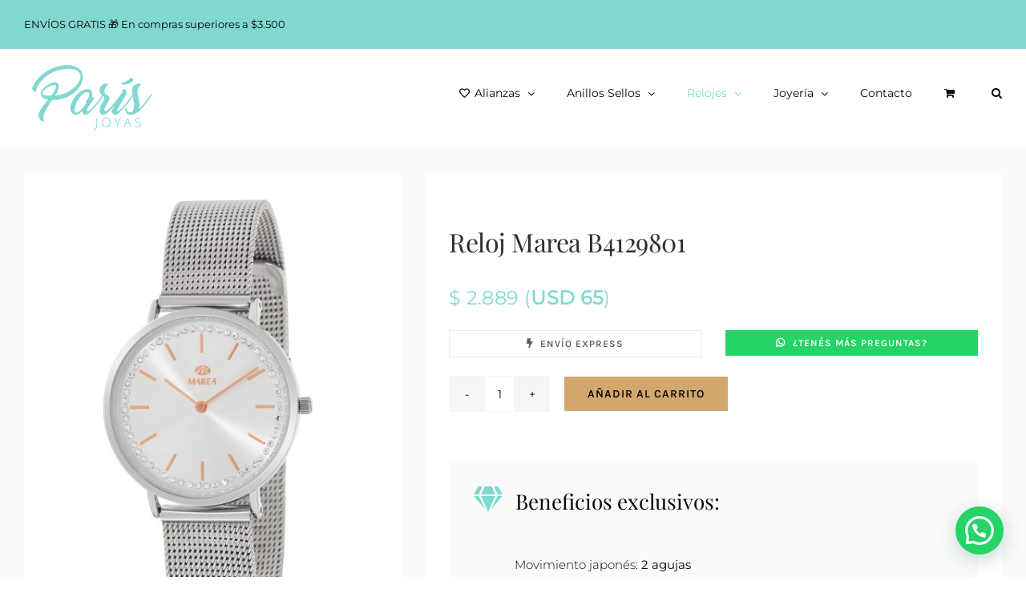

--- FILE ---
content_type: text/html; charset=UTF-8
request_url: https://parisjoyas.uy/product/reloj-marea-b4129801/
body_size: 40513
content:
<!DOCTYPE html>
<html class="avada-html-layout-wide avada-html-header-position-top avada-is-100-percent-template" lang="es">
<head>
	<meta http-equiv="X-UA-Compatible" content="IE=edge" />
	<meta http-equiv="Content-Type" content="text/html; charset=utf-8"/>
	<meta name="viewport" content="width=device-width, initial-scale=1" />
	<meta name='robots' content='index, follow, max-image-preview:large, max-snippet:-1, max-video-preview:-1' />

	<!-- This site is optimized with the Yoast SEO plugin v26.7 - https://yoast.com/wordpress/plugins/seo/ -->
	<title>Reloj Marea B4129801 | París Joyas</title>
	<link rel="canonical" href="https://parisjoyas.uy/product/reloj-marea-b4129801/" />
	<meta property="og:locale" content="es_ES" />
	<meta property="og:type" content="article" />
	<meta property="og:title" content="Reloj Marea B4129801 | París Joyas" />
	<meta property="og:description" content="Movimiento japonés: 2 agujas Diámetro Caja: 34 mm Material Caja: Metal Material Brazalete: Acero Esfera: Color plateado con detalles en rosegold y circonitas Resistente al agua: 3 ATM  Garantìa: 2 años MAREA 🇪🇸" />
	<meta property="og:url" content="https://parisjoyas.uy/product/reloj-marea-b4129801/" />
	<meta property="og:site_name" content="París Joyas" />
	<meta property="article:publisher" content="https://www.facebook.com/parisjoyasuy/" />
	<meta property="article:modified_time" content="2022-09-02T23:03:50+00:00" />
	<meta property="og:image" content="https://parisjoyas.uy/wp-content/uploads/2022/09/B4129801.jpg" />
	<meta property="og:image:width" content="1200" />
	<meta property="og:image:height" content="1600" />
	<meta property="og:image:type" content="image/jpeg" />
	<meta name="twitter:card" content="summary_large_image" />
	<script type="application/ld+json" class="yoast-schema-graph">{"@context":"https://schema.org","@graph":[{"@type":"WebPage","@id":"https://parisjoyas.uy/product/reloj-marea-b4129801/","url":"https://parisjoyas.uy/product/reloj-marea-b4129801/","name":"Reloj Marea B4129801 | París Joyas","isPartOf":{"@id":"https://parisjoyas.uy/#website"},"primaryImageOfPage":{"@id":"https://parisjoyas.uy/product/reloj-marea-b4129801/#primaryimage"},"image":{"@id":"https://parisjoyas.uy/product/reloj-marea-b4129801/#primaryimage"},"thumbnailUrl":"https://parisjoyas.uy/wp-content/uploads/2022/09/B4129801.jpg","datePublished":"2022-09-01T00:53:53+00:00","dateModified":"2022-09-02T23:03:50+00:00","breadcrumb":{"@id":"https://parisjoyas.uy/product/reloj-marea-b4129801/#breadcrumb"},"inLanguage":"es","potentialAction":[{"@type":"ReadAction","target":["https://parisjoyas.uy/product/reloj-marea-b4129801/"]}]},{"@type":"ImageObject","inLanguage":"es","@id":"https://parisjoyas.uy/product/reloj-marea-b4129801/#primaryimage","url":"https://parisjoyas.uy/wp-content/uploads/2022/09/B4129801.jpg","contentUrl":"https://parisjoyas.uy/wp-content/uploads/2022/09/B4129801.jpg","width":1200,"height":1600},{"@type":"BreadcrumbList","@id":"https://parisjoyas.uy/product/reloj-marea-b4129801/#breadcrumb","itemListElement":[{"@type":"ListItem","position":1,"name":"Portada","item":"https://parisjoyas.uy/"},{"@type":"ListItem","position":2,"name":"Tienda","item":"https://parisjoyas.uy/tienda/"},{"@type":"ListItem","position":3,"name":"Reloj Marea B4129801"}]},{"@type":"WebSite","@id":"https://parisjoyas.uy/#website","url":"https://parisjoyas.uy/","name":"París Joyas","description":"Momentos Eternos","publisher":{"@id":"https://parisjoyas.uy/#organization"},"potentialAction":[{"@type":"SearchAction","target":{"@type":"EntryPoint","urlTemplate":"https://parisjoyas.uy/?s={search_term_string}"},"query-input":{"@type":"PropertyValueSpecification","valueRequired":true,"valueName":"search_term_string"}}],"inLanguage":"es"},{"@type":"Organization","@id":"https://parisjoyas.uy/#organization","name":"París Joyas","url":"https://parisjoyas.uy/","logo":{"@type":"ImageObject","inLanguage":"es","@id":"https://parisjoyas.uy/#/schema/logo/image/","url":"https://parisjoyas.uy/wp-content/uploads/2023/07/paris_joyas_logo_v4_sticky.png","contentUrl":"https://parisjoyas.uy/wp-content/uploads/2023/07/paris_joyas_logo_v4_sticky.png","width":133,"height":60,"caption":"París Joyas"},"image":{"@id":"https://parisjoyas.uy/#/schema/logo/image/"},"sameAs":["https://www.facebook.com/parisjoyasuy/","https://www.instagram.com/parisjoyas.uy/","https://www.tiktok.com/@parisjoyas.uy","https://www.youtube.com/@parisjoyasuy"]}]}</script>
	<!-- / Yoast SEO plugin. -->


<link rel='dns-prefetch' href='//capi-automation.s3.us-east-2.amazonaws.com' />
<link rel='dns-prefetch' href='//www.googletagmanager.com' />
<link rel='dns-prefetch' href='//maxcdn.bootstrapcdn.com' />
<link rel="alternate" type="application/rss+xml" title="París Joyas &raquo; Feed" href="https://parisjoyas.uy/feed/" />
<link rel="alternate" type="application/rss+xml" title="París Joyas &raquo; Feed de los comentarios" href="https://parisjoyas.uy/comments/feed/" />
								<link rel="icon" href="https://parisjoyas.uy/wp-content/uploads/2025/11/favicon_64_b.png" type="image/png" />
		
					<!-- Apple Touch Icon -->
						<link rel="apple-touch-icon" sizes="180x180" href="https://parisjoyas.uy/wp-content/uploads/2025/11/favicon_180_b.png" type="image/png">
		
					<!-- Android Icon -->
						<link rel="icon" sizes="192x192" href="https://parisjoyas.uy/wp-content/uploads/2025/11/favicon_192_b.png" type="image/png">
		
					<!-- MS Edge Icon -->
						<meta name="msapplication-TileImage" content="https://parisjoyas.uy/wp-content/uploads/2025/11/favicon_270_b.png" type="image/png">
				<link rel="alternate" title="oEmbed (JSON)" type="application/json+oembed" href="https://parisjoyas.uy/wp-json/oembed/1.0/embed?url=https%3A%2F%2Fparisjoyas.uy%2Fproduct%2Freloj-marea-b4129801%2F" />
<link rel="alternate" title="oEmbed (XML)" type="text/xml+oembed" href="https://parisjoyas.uy/wp-json/oembed/1.0/embed?url=https%3A%2F%2Fparisjoyas.uy%2Fproduct%2Freloj-marea-b4129801%2F&#038;format=xml" />
<style id='wp-img-auto-sizes-contain-inline-css' type='text/css'>
img:is([sizes=auto i],[sizes^="auto," i]){contain-intrinsic-size:3000px 1500px}
/*# sourceURL=wp-img-auto-sizes-contain-inline-css */
</style>
<link rel='stylesheet' id='sbi_styles-css' href='https://parisjoyas.uy/wp-content/plugins/instagram-feed/css/sbi-styles.min.css?ver=6.10.0' type='text/css' media='all' />
<style id='wp-emoji-styles-inline-css' type='text/css'>

	img.wp-smiley, img.emoji {
		display: inline !important;
		border: none !important;
		box-shadow: none !important;
		height: 1em !important;
		width: 1em !important;
		margin: 0 0.07em !important;
		vertical-align: -0.1em !important;
		background: none !important;
		padding: 0 !important;
	}
/*# sourceURL=wp-emoji-styles-inline-css */
</style>
<link rel='stylesheet' id='pisol-sales-notification-css' href='https://parisjoyas.uy/wp-content/plugins/live-sales-notifications-for-woocommerce/public/css/pisol-sales-notification-public.css?ver=2.3.43' type='text/css' media='all' />
<link rel='stylesheet' id='pisol-sales-notification-animate-css' href='https://parisjoyas.uy/wp-content/plugins/live-sales-notifications-for-woocommerce/public/css/animate.css?ver=2.3.43' type='text/css' media='all' />
<style id='pisol-sales-notification-animate-inline-css' type='text/css'>

		.pi-popup{
			background-color:#ffffff;
			 left:20px; bottom:20px; 
			width:20vw;
			border-radius:0px;
			background-image: none !important;
		}

		.pi-popup-image{
			max-width: 25%;
			order: 1;
			padding:10px;
		}

		.pi-popup-image img{
			border-radius:0px;
		}

		.pi-popup-content{
			order: 2;
			color:#000000;
			font-size:14px;
			font-weight:lighter;
		}
		
		.pi-product{
			color:#000000;
			font-size:14px;
			font-weight:normal;
		}

		.pi-product_link{
			color:#000000;
			font-size:14px;
			font-weight:normal;
		}

		.pi-time{
			color:#000000;
			font-size:14px;
			font-weight:normal;
		}

		.pi-date{
			color:#000000;
			font-size:14px;
			font-weight:normal;
		}

		.pi-country{
			color:#000000;
			font-size:14px;
			font-weight:normal;
		}

		.pi-state{
			color:#000000;
			font-size:14px;
			font-weight:normal;
		}

		.pi-city{
			color:#000000;
			font-size:14px;
			font-weight:normal;
		}

		.pi-first_name{
			color:#000000;
			font-size:14px;
			font-weight:normal;
		}

		@media (max-width:768px){
			.pi-popup{
				bottom:0px !important;
				left:0px !important;
				top:auto;
				width:100% !important;
				border-radius:0 !important;
			  }

			.pi-popup-image{
				width: 25% !important;
			}

			.pi-popup-close{
				right:10px;
			}
		}
		
/*# sourceURL=pisol-sales-notification-animate-inline-css */
</style>
<link rel='stylesheet' id='photoswipe-css' href='https://parisjoyas.uy/wp-content/plugins/woocommerce/assets/css/photoswipe/photoswipe.min.css?ver=10.4.3' type='text/css' media='all' />
<link rel='stylesheet' id='photoswipe-default-skin-css' href='https://parisjoyas.uy/wp-content/plugins/woocommerce/assets/css/photoswipe/default-skin/default-skin.min.css?ver=10.4.3' type='text/css' media='all' />
<style id='woocommerce-inline-inline-css' type='text/css'>
.woocommerce form .form-row .required { visibility: visible; }
/*# sourceURL=woocommerce-inline-inline-css */
</style>
<link rel='stylesheet' id='cff-css' href='https://parisjoyas.uy/wp-content/plugins/custom-facebook-feed/assets/css/cff-style.min.css?ver=4.3.4' type='text/css' media='all' />
<link rel='stylesheet' id='sb-font-awesome-css' href='https://maxcdn.bootstrapcdn.com/font-awesome/4.7.0/css/font-awesome.min.css?ver=6.9' type='text/css' media='all' />
<link rel='stylesheet' id='vpd-public-css' href='https://parisjoyas.uy/wp-content/plugins/variation-price-display/public/css/public.min.css?ver=1.4.0' type='text/css' media='all' />
<link rel='stylesheet' id='fusion-dynamic-css-css' href='https://parisjoyas.uy/wp-content/uploads/fusion-styles/b7df5d28ef53fcacf6a6899fd3f5a186.min.css?ver=3.14.2' type='text/css' media='all' />
<script type="text/javascript" src="https://parisjoyas.uy/wp-includes/js/jquery/jquery.min.js?ver=3.7.1" id="jquery-core-js"></script>
<script type="text/javascript" src="https://parisjoyas.uy/wp-content/plugins/woocommerce/assets/js/jquery-blockui/jquery.blockUI.min.js?ver=2.7.0-wc.10.4.3" id="wc-jquery-blockui-js" data-wp-strategy="defer"></script>
<script type="text/javascript" id="wc-add-to-cart-js-extra">
/* <![CDATA[ */
var wc_add_to_cart_params = {"ajax_url":"/wp-admin/admin-ajax.php","wc_ajax_url":"/?wc-ajax=%%endpoint%%","i18n_view_cart":"Ver carrito","cart_url":"https://parisjoyas.uy/cart/","is_cart":"","cart_redirect_after_add":"yes"};
//# sourceURL=wc-add-to-cart-js-extra
/* ]]> */
</script>
<script type="text/javascript" src="https://parisjoyas.uy/wp-content/plugins/woocommerce/assets/js/frontend/add-to-cart.min.js?ver=10.4.3" id="wc-add-to-cart-js" defer="defer" data-wp-strategy="defer"></script>
<script type="text/javascript" src="https://parisjoyas.uy/wp-content/plugins/woocommerce/assets/js/zoom/jquery.zoom.min.js?ver=1.7.21-wc.10.4.3" id="wc-zoom-js" defer="defer" data-wp-strategy="defer"></script>
<script type="text/javascript" src="https://parisjoyas.uy/wp-content/plugins/woocommerce/assets/js/flexslider/jquery.flexslider.min.js?ver=2.7.2-wc.10.4.3" id="wc-flexslider-js" defer="defer" data-wp-strategy="defer"></script>
<script type="text/javascript" src="https://parisjoyas.uy/wp-content/plugins/woocommerce/assets/js/photoswipe/photoswipe.min.js?ver=4.1.1-wc.10.4.3" id="wc-photoswipe-js" defer="defer" data-wp-strategy="defer"></script>
<script type="text/javascript" src="https://parisjoyas.uy/wp-content/plugins/woocommerce/assets/js/photoswipe/photoswipe-ui-default.min.js?ver=4.1.1-wc.10.4.3" id="wc-photoswipe-ui-default-js" defer="defer" data-wp-strategy="defer"></script>
<script type="text/javascript" id="wc-single-product-js-extra">
/* <![CDATA[ */
var wc_single_product_params = {"i18n_required_rating_text":"Por favor elige una puntuaci\u00f3n","i18n_rating_options":["1 de 5 estrellas","2 de 5 estrellas","3 de 5 estrellas","4 de 5 estrellas","5 de 5 estrellas"],"i18n_product_gallery_trigger_text":"Ver galer\u00eda de im\u00e1genes a pantalla completa","review_rating_required":"yes","flexslider":{"rtl":false,"animation":"slide","smoothHeight":true,"directionNav":true,"controlNav":"thumbnails","slideshow":false,"animationSpeed":500,"animationLoop":false,"allowOneSlide":false,"prevText":"\u003Ci class=\"awb-icon-angle-left\"\u003E\u003C/i\u003E","nextText":"\u003Ci class=\"awb-icon-angle-right\"\u003E\u003C/i\u003E"},"zoom_enabled":"1","zoom_options":[],"photoswipe_enabled":"1","photoswipe_options":{"shareEl":false,"closeOnScroll":false,"history":false,"hideAnimationDuration":0,"showAnimationDuration":0},"flexslider_enabled":"1"};
//# sourceURL=wc-single-product-js-extra
/* ]]> */
</script>
<script type="text/javascript" src="https://parisjoyas.uy/wp-content/plugins/woocommerce/assets/js/frontend/single-product.min.js?ver=10.4.3" id="wc-single-product-js" defer="defer" data-wp-strategy="defer"></script>
<script type="text/javascript" src="https://parisjoyas.uy/wp-content/plugins/woocommerce/assets/js/js-cookie/js.cookie.min.js?ver=2.1.4-wc.10.4.3" id="wc-js-cookie-js" data-wp-strategy="defer"></script>

<!-- Fragmento de código de la etiqueta de Google (gtag.js) añadida por Site Kit -->
<!-- Fragmento de código de Google Analytics añadido por Site Kit -->
<script type="text/javascript" src="https://www.googletagmanager.com/gtag/js?id=GT-5DDB5VF" id="google_gtagjs-js" async></script>
<script type="text/javascript" id="google_gtagjs-js-after">
/* <![CDATA[ */
window.dataLayer = window.dataLayer || [];function gtag(){dataLayer.push(arguments);}
gtag("set","linker",{"domains":["parisjoyas.uy"]});
gtag("js", new Date());
gtag("set", "developer_id.dZTNiMT", true);
gtag("config", "GT-5DDB5VF", {"googlesitekit_post_type":"product"});
 window._googlesitekit = window._googlesitekit || {}; window._googlesitekit.throttledEvents = []; window._googlesitekit.gtagEvent = (name, data) => { var key = JSON.stringify( { name, data } ); if ( !! window._googlesitekit.throttledEvents[ key ] ) { return; } window._googlesitekit.throttledEvents[ key ] = true; setTimeout( () => { delete window._googlesitekit.throttledEvents[ key ]; }, 5 ); gtag( "event", name, { ...data, event_source: "site-kit" } ); }; 
//# sourceURL=google_gtagjs-js-after
/* ]]> */
</script>
<link rel="https://api.w.org/" href="https://parisjoyas.uy/wp-json/" /><link rel="alternate" title="JSON" type="application/json" href="https://parisjoyas.uy/wp-json/wp/v2/product/26028" /><link rel="EditURI" type="application/rsd+xml" title="RSD" href="https://parisjoyas.uy/xmlrpc.php?rsd" />
<meta name="generator" content="WordPress 6.9" />
<meta name="generator" content="WooCommerce 10.4.3" />
<link rel='shortlink' href='https://parisjoyas.uy/?p=26028' />
<meta name="generator" content="Site Kit by Google 1.168.0" /><meta name="ti-site-data" content="eyJyIjoiMTowITc6MCEzMDoxIiwibyI6Imh0dHBzOlwvXC9wYXJpc2pveWFzLnV5XC93cC1hZG1pblwvYWRtaW4tYWpheC5waHA/YWN0aW9uPXRpX29ubGluZV91c2Vyc19nb29nbGUmYW1wO3A9JTJGcHJvZHVjdCUyRnJlbG9qLW1hcmVhLWI0MTI5ODAxJTJGJmFtcDtfd3Bub25jZT03M2RhMWZiZmRiIn0=" /><style>.wapf-field-container.regla-iniciales, .wapf-field-container.regla-talle { display: none; } .wapf-field-container.regla-iniciales { 
                display: none !important; 
                visibility: hidden !important;
                height: 0 !important;
                width: 0 !important;
                margin: 0 !important;
                padding: 0 !important;
                position: absolute !important; /* Lo sacamos del mapa */
                z-index: -9999 !important;     /* Lo mandamos al fondo del abismo */
                pointer-events: none !important; /* Si algo queda, que no reciba clics */
            } .wapf-field-container.regla-talle { 
                display: none !important; 
                visibility: hidden !important;
                height: 0 !important;
                width: 0 !important;
                margin: 0 !important;
                padding: 0 !important;
                position: absolute !important; /* Lo sacamos del mapa */
                z-index: -9999 !important;     /* Lo mandamos al fondo del abismo */
                pointer-events: none !important; /* Si algo queda, que no reciba clics */
            } .single_add_to_cart_button, .quantity { position: relative; z-index: 10 !important; } </style><!-- Google site verification - Google for WooCommerce -->
<meta name="google-site-verification" content="8158IFjkolkzW_YFyXX7R0uoYPaS1S4xjlPs2m2dL2g" />
<style type="text/css" id="css-fb-visibility">@media screen and (max-width: 640px){.fusion-no-small-visibility{display:none !important;}body .sm-text-align-center{text-align:center !important;}body .sm-text-align-left{text-align:left !important;}body .sm-text-align-right{text-align:right !important;}body .sm-text-align-justify{text-align:justify !important;}body .sm-flex-align-center{justify-content:center !important;}body .sm-flex-align-flex-start{justify-content:flex-start !important;}body .sm-flex-align-flex-end{justify-content:flex-end !important;}body .sm-mx-auto{margin-left:auto !important;margin-right:auto !important;}body .sm-ml-auto{margin-left:auto !important;}body .sm-mr-auto{margin-right:auto !important;}body .fusion-absolute-position-small{position:absolute;width:100%;}.awb-sticky.awb-sticky-small{ position: sticky; top: var(--awb-sticky-offset,0); }}@media screen and (min-width: 641px) and (max-width: 1024px){.fusion-no-medium-visibility{display:none !important;}body .md-text-align-center{text-align:center !important;}body .md-text-align-left{text-align:left !important;}body .md-text-align-right{text-align:right !important;}body .md-text-align-justify{text-align:justify !important;}body .md-flex-align-center{justify-content:center !important;}body .md-flex-align-flex-start{justify-content:flex-start !important;}body .md-flex-align-flex-end{justify-content:flex-end !important;}body .md-mx-auto{margin-left:auto !important;margin-right:auto !important;}body .md-ml-auto{margin-left:auto !important;}body .md-mr-auto{margin-right:auto !important;}body .fusion-absolute-position-medium{position:absolute;width:100%;}.awb-sticky.awb-sticky-medium{ position: sticky; top: var(--awb-sticky-offset,0); }}@media screen and (min-width: 1025px){.fusion-no-large-visibility{display:none !important;}body .lg-text-align-center{text-align:center !important;}body .lg-text-align-left{text-align:left !important;}body .lg-text-align-right{text-align:right !important;}body .lg-text-align-justify{text-align:justify !important;}body .lg-flex-align-center{justify-content:center !important;}body .lg-flex-align-flex-start{justify-content:flex-start !important;}body .lg-flex-align-flex-end{justify-content:flex-end !important;}body .lg-mx-auto{margin-left:auto !important;margin-right:auto !important;}body .lg-ml-auto{margin-left:auto !important;}body .lg-mr-auto{margin-right:auto !important;}body .fusion-absolute-position-large{position:absolute;width:100%;}.awb-sticky.awb-sticky-large{ position: sticky; top: var(--awb-sticky-offset,0); }}</style>	<noscript><style>.woocommerce-product-gallery{ opacity: 1 !important; }</style></noscript>
	
<!-- Meta Pixel Code -->
<script type='text/javascript'>
!function(f,b,e,v,n,t,s){if(f.fbq)return;n=f.fbq=function(){n.callMethod?
n.callMethod.apply(n,arguments):n.queue.push(arguments)};if(!f._fbq)f._fbq=n;
n.push=n;n.loaded=!0;n.version='2.0';n.queue=[];t=b.createElement(e);t.async=!0;
t.src=v;s=b.getElementsByTagName(e)[0];s.parentNode.insertBefore(t,s)}(window,
document,'script','https://connect.facebook.net/en_US/fbevents.js');
</script>
<!-- End Meta Pixel Code -->
<script type='text/javascript'>var url = window.location.origin + '?ob=open-bridge';
            fbq('set', 'openbridge', '622172344906825', url);
fbq('init', '622172344906825', {}, {
    "agent": "wordpress-6.9-4.1.5"
})</script><script type='text/javascript'>
    fbq('track', 'PageView', []);
  </script>			<script  type="text/javascript">
				!function(f,b,e,v,n,t,s){if(f.fbq)return;n=f.fbq=function(){n.callMethod?
					n.callMethod.apply(n,arguments):n.queue.push(arguments)};if(!f._fbq)f._fbq=n;
					n.push=n;n.loaded=!0;n.version='2.0';n.queue=[];t=b.createElement(e);t.async=!0;
					t.src=v;s=b.getElementsByTagName(e)[0];s.parentNode.insertBefore(t,s)}(window,
					document,'script','https://connect.facebook.net/en_US/fbevents.js');
			</script>
			<!-- WooCommerce Facebook Integration Begin -->
			<script  type="text/javascript">

				fbq('init', '622172344906825', {}, {
    "agent": "woocommerce_6-10.4.3-3.5.15"
});

				document.addEventListener( 'DOMContentLoaded', function() {
					// Insert placeholder for events injected when a product is added to the cart through AJAX.
					document.body.insertAdjacentHTML( 'beforeend', '<div class=\"wc-facebook-pixel-event-placeholder\"></div>' );
				}, false );

			</script>
			<!-- WooCommerce Facebook Integration End -->
					<style type="text/css" id="wp-custom-css">
			/* =======================================================
   DISEÑO MITAD Y MITAD + VERDE TIFFANY (París Joyas)
   ======================================================= */

/* 1. OBLIGAR A PONERSE LADO A LADO (PC Y MÓVIL) */
.wapf-field-container.regla-talle,
.wapf-field-container.regla-iniciales {
    float: left !important;         /* Flota a la izquierda */
    width: 48% !important;          /* Ocupa casi la mitad */
    margin-right: 4% !important;    /* Espacio en el medio */
    clear: none !important;         /* PROHIBIDO saltar de línea */
    margin-bottom: 20px !important;
    box-sizing: border-box;
}

/* El segundo elemento (Iniciales) no lleva margen derecho */
.wapf-field-container.regla-iniciales {
    margin-right: 0 !important;
}

/* Limpiar el float para que no rompa el botón de abajo */
.wapf-wrapper::after {
    content: "";
    display: table;
    clear: both;
}

/* --- ESTILOS VISUALES (VERDE TIFFANY #81d8d0) --- */

/* Input de Texto y Select */
.regla-iniciales .wapf-input,
.regla-talle select.wapf-input {
    width: 100% !important;         /* Llenar el hueco del 48% */
    height: 45px !important;        /* Altura igualada */
    text-align: center;
    text-align-last: center;        /* Centrado para el Select */
    font-size: 16px !important;
    font-weight: 600 !important;
    border: 1px solid #ccc;
    background-color: #fff;
    border-radius: 0 !important;
    padding: 0 10px !important;
    color: #333;
}

/* Texto de iniciales en mayúsculas */
.regla-iniciales .wapf-input {
    text-transform: uppercase;
    letter-spacing: 2px;
}

/* --- ESTADO FOCUS (AL TOCAR) --- */
.regla-iniciales .wapf-input:focus,
.regla-talle select.wapf-input:focus {
    border: 2px solid #81d8d0 !important; /* VERDE TIFFANY */
    outline: none;
    box-shadow: 0 0 5px rgba(129, 216, 208, 0.3); /* Resplandor */
}

/* --- AJUSTE MÓVIL (Mantiene 50/50) --- */
@media (max-width: 768px) {
    .wapf-field-container.regla-talle,
    .wapf-field-container.regla-iniciales {
        width: 48% !important;
        float: left !important;
    }
}		</style>
				<script type="text/javascript">
			var doc = document.documentElement;
			doc.setAttribute( 'data-useragent', navigator.userAgent );
		</script>
		<!-- Global site tag (gtag.js) - Google Analytics -->
<script async src="https://www.googletagmanager.com/gtag/js?id=UA-68596540-5"></script>
<script>
  window.dataLayer = window.dataLayer || [];
  function gtag(){dataLayer.push(arguments);}
  gtag('js', new Date());

  gtag('config', 'UA-68596540-5');
</script>
	<style id='global-styles-inline-css' type='text/css'>
:root{--wp--preset--aspect-ratio--square: 1;--wp--preset--aspect-ratio--4-3: 4/3;--wp--preset--aspect-ratio--3-4: 3/4;--wp--preset--aspect-ratio--3-2: 3/2;--wp--preset--aspect-ratio--2-3: 2/3;--wp--preset--aspect-ratio--16-9: 16/9;--wp--preset--aspect-ratio--9-16: 9/16;--wp--preset--color--black: #000000;--wp--preset--color--cyan-bluish-gray: #abb8c3;--wp--preset--color--white: #ffffff;--wp--preset--color--pale-pink: #f78da7;--wp--preset--color--vivid-red: #cf2e2e;--wp--preset--color--luminous-vivid-orange: #ff6900;--wp--preset--color--luminous-vivid-amber: #fcb900;--wp--preset--color--light-green-cyan: #7bdcb5;--wp--preset--color--vivid-green-cyan: #00d084;--wp--preset--color--pale-cyan-blue: #8ed1fc;--wp--preset--color--vivid-cyan-blue: #0693e3;--wp--preset--color--vivid-purple: #9b51e0;--wp--preset--color--awb-color-1: #ffffff;--wp--preset--color--awb-color-2: #fafafa;--wp--preset--color--awb-color-3: #f6f6f6;--wp--preset--color--awb-color-4: #eaeaea;--wp--preset--color--awb-color-5: #81d8d0;--wp--preset--color--awb-color-6: #5b5b5b;--wp--preset--color--awb-color-7: #333333;--wp--preset--color--awb-color-8: #040607;--wp--preset--color--awb-color-custom-1: #d2a76d;--wp--preset--gradient--vivid-cyan-blue-to-vivid-purple: linear-gradient(135deg,rgb(6,147,227) 0%,rgb(155,81,224) 100%);--wp--preset--gradient--light-green-cyan-to-vivid-green-cyan: linear-gradient(135deg,rgb(122,220,180) 0%,rgb(0,208,130) 100%);--wp--preset--gradient--luminous-vivid-amber-to-luminous-vivid-orange: linear-gradient(135deg,rgb(252,185,0) 0%,rgb(255,105,0) 100%);--wp--preset--gradient--luminous-vivid-orange-to-vivid-red: linear-gradient(135deg,rgb(255,105,0) 0%,rgb(207,46,46) 100%);--wp--preset--gradient--very-light-gray-to-cyan-bluish-gray: linear-gradient(135deg,rgb(238,238,238) 0%,rgb(169,184,195) 100%);--wp--preset--gradient--cool-to-warm-spectrum: linear-gradient(135deg,rgb(74,234,220) 0%,rgb(151,120,209) 20%,rgb(207,42,186) 40%,rgb(238,44,130) 60%,rgb(251,105,98) 80%,rgb(254,248,76) 100%);--wp--preset--gradient--blush-light-purple: linear-gradient(135deg,rgb(255,206,236) 0%,rgb(152,150,240) 100%);--wp--preset--gradient--blush-bordeaux: linear-gradient(135deg,rgb(254,205,165) 0%,rgb(254,45,45) 50%,rgb(107,0,62) 100%);--wp--preset--gradient--luminous-dusk: linear-gradient(135deg,rgb(255,203,112) 0%,rgb(199,81,192) 50%,rgb(65,88,208) 100%);--wp--preset--gradient--pale-ocean: linear-gradient(135deg,rgb(255,245,203) 0%,rgb(182,227,212) 50%,rgb(51,167,181) 100%);--wp--preset--gradient--electric-grass: linear-gradient(135deg,rgb(202,248,128) 0%,rgb(113,206,126) 100%);--wp--preset--gradient--midnight: linear-gradient(135deg,rgb(2,3,129) 0%,rgb(40,116,252) 100%);--wp--preset--font-size--small: 11.25px;--wp--preset--font-size--medium: 20px;--wp--preset--font-size--large: 22.5px;--wp--preset--font-size--x-large: 42px;--wp--preset--font-size--normal: 15px;--wp--preset--font-size--xlarge: 30px;--wp--preset--font-size--huge: 45px;--wp--preset--spacing--20: 0.44rem;--wp--preset--spacing--30: 0.67rem;--wp--preset--spacing--40: 1rem;--wp--preset--spacing--50: 1.5rem;--wp--preset--spacing--60: 2.25rem;--wp--preset--spacing--70: 3.38rem;--wp--preset--spacing--80: 5.06rem;--wp--preset--shadow--natural: 6px 6px 9px rgba(0, 0, 0, 0.2);--wp--preset--shadow--deep: 12px 12px 50px rgba(0, 0, 0, 0.4);--wp--preset--shadow--sharp: 6px 6px 0px rgba(0, 0, 0, 0.2);--wp--preset--shadow--outlined: 6px 6px 0px -3px rgb(255, 255, 255), 6px 6px rgb(0, 0, 0);--wp--preset--shadow--crisp: 6px 6px 0px rgb(0, 0, 0);}:where(.is-layout-flex){gap: 0.5em;}:where(.is-layout-grid){gap: 0.5em;}body .is-layout-flex{display: flex;}.is-layout-flex{flex-wrap: wrap;align-items: center;}.is-layout-flex > :is(*, div){margin: 0;}body .is-layout-grid{display: grid;}.is-layout-grid > :is(*, div){margin: 0;}:where(.wp-block-columns.is-layout-flex){gap: 2em;}:where(.wp-block-columns.is-layout-grid){gap: 2em;}:where(.wp-block-post-template.is-layout-flex){gap: 1.25em;}:where(.wp-block-post-template.is-layout-grid){gap: 1.25em;}.has-black-color{color: var(--wp--preset--color--black) !important;}.has-cyan-bluish-gray-color{color: var(--wp--preset--color--cyan-bluish-gray) !important;}.has-white-color{color: var(--wp--preset--color--white) !important;}.has-pale-pink-color{color: var(--wp--preset--color--pale-pink) !important;}.has-vivid-red-color{color: var(--wp--preset--color--vivid-red) !important;}.has-luminous-vivid-orange-color{color: var(--wp--preset--color--luminous-vivid-orange) !important;}.has-luminous-vivid-amber-color{color: var(--wp--preset--color--luminous-vivid-amber) !important;}.has-light-green-cyan-color{color: var(--wp--preset--color--light-green-cyan) !important;}.has-vivid-green-cyan-color{color: var(--wp--preset--color--vivid-green-cyan) !important;}.has-pale-cyan-blue-color{color: var(--wp--preset--color--pale-cyan-blue) !important;}.has-vivid-cyan-blue-color{color: var(--wp--preset--color--vivid-cyan-blue) !important;}.has-vivid-purple-color{color: var(--wp--preset--color--vivid-purple) !important;}.has-black-background-color{background-color: var(--wp--preset--color--black) !important;}.has-cyan-bluish-gray-background-color{background-color: var(--wp--preset--color--cyan-bluish-gray) !important;}.has-white-background-color{background-color: var(--wp--preset--color--white) !important;}.has-pale-pink-background-color{background-color: var(--wp--preset--color--pale-pink) !important;}.has-vivid-red-background-color{background-color: var(--wp--preset--color--vivid-red) !important;}.has-luminous-vivid-orange-background-color{background-color: var(--wp--preset--color--luminous-vivid-orange) !important;}.has-luminous-vivid-amber-background-color{background-color: var(--wp--preset--color--luminous-vivid-amber) !important;}.has-light-green-cyan-background-color{background-color: var(--wp--preset--color--light-green-cyan) !important;}.has-vivid-green-cyan-background-color{background-color: var(--wp--preset--color--vivid-green-cyan) !important;}.has-pale-cyan-blue-background-color{background-color: var(--wp--preset--color--pale-cyan-blue) !important;}.has-vivid-cyan-blue-background-color{background-color: var(--wp--preset--color--vivid-cyan-blue) !important;}.has-vivid-purple-background-color{background-color: var(--wp--preset--color--vivid-purple) !important;}.has-black-border-color{border-color: var(--wp--preset--color--black) !important;}.has-cyan-bluish-gray-border-color{border-color: var(--wp--preset--color--cyan-bluish-gray) !important;}.has-white-border-color{border-color: var(--wp--preset--color--white) !important;}.has-pale-pink-border-color{border-color: var(--wp--preset--color--pale-pink) !important;}.has-vivid-red-border-color{border-color: var(--wp--preset--color--vivid-red) !important;}.has-luminous-vivid-orange-border-color{border-color: var(--wp--preset--color--luminous-vivid-orange) !important;}.has-luminous-vivid-amber-border-color{border-color: var(--wp--preset--color--luminous-vivid-amber) !important;}.has-light-green-cyan-border-color{border-color: var(--wp--preset--color--light-green-cyan) !important;}.has-vivid-green-cyan-border-color{border-color: var(--wp--preset--color--vivid-green-cyan) !important;}.has-pale-cyan-blue-border-color{border-color: var(--wp--preset--color--pale-cyan-blue) !important;}.has-vivid-cyan-blue-border-color{border-color: var(--wp--preset--color--vivid-cyan-blue) !important;}.has-vivid-purple-border-color{border-color: var(--wp--preset--color--vivid-purple) !important;}.has-vivid-cyan-blue-to-vivid-purple-gradient-background{background: var(--wp--preset--gradient--vivid-cyan-blue-to-vivid-purple) !important;}.has-light-green-cyan-to-vivid-green-cyan-gradient-background{background: var(--wp--preset--gradient--light-green-cyan-to-vivid-green-cyan) !important;}.has-luminous-vivid-amber-to-luminous-vivid-orange-gradient-background{background: var(--wp--preset--gradient--luminous-vivid-amber-to-luminous-vivid-orange) !important;}.has-luminous-vivid-orange-to-vivid-red-gradient-background{background: var(--wp--preset--gradient--luminous-vivid-orange-to-vivid-red) !important;}.has-very-light-gray-to-cyan-bluish-gray-gradient-background{background: var(--wp--preset--gradient--very-light-gray-to-cyan-bluish-gray) !important;}.has-cool-to-warm-spectrum-gradient-background{background: var(--wp--preset--gradient--cool-to-warm-spectrum) !important;}.has-blush-light-purple-gradient-background{background: var(--wp--preset--gradient--blush-light-purple) !important;}.has-blush-bordeaux-gradient-background{background: var(--wp--preset--gradient--blush-bordeaux) !important;}.has-luminous-dusk-gradient-background{background: var(--wp--preset--gradient--luminous-dusk) !important;}.has-pale-ocean-gradient-background{background: var(--wp--preset--gradient--pale-ocean) !important;}.has-electric-grass-gradient-background{background: var(--wp--preset--gradient--electric-grass) !important;}.has-midnight-gradient-background{background: var(--wp--preset--gradient--midnight) !important;}.has-small-font-size{font-size: var(--wp--preset--font-size--small) !important;}.has-medium-font-size{font-size: var(--wp--preset--font-size--medium) !important;}.has-large-font-size{font-size: var(--wp--preset--font-size--large) !important;}.has-x-large-font-size{font-size: var(--wp--preset--font-size--x-large) !important;}
/*# sourceURL=global-styles-inline-css */
</style>
<link rel='stylesheet' id='joinchat-css' href='https://parisjoyas.uy/wp-content/plugins/creame-whatsapp-me/public/css/joinchat.min.css?ver=6.0.9' type='text/css' media='all' />
</head>

<body class="wp-singular product-template-default single single-product postid-26028 wp-theme-Avada theme-Avada woocommerce woocommerce-page woocommerce-no-js fusion-image-hovers fusion-pagination-sizing fusion-button_type-flat fusion-button_span-no fusion-button_gradient-linear avada-image-rollover-circle-no avada-image-rollover-no fusion-body ltr no-tablet-sticky-header no-mobile-sticky-header no-mobile-slidingbar no-desktop-totop no-mobile-totop fusion-disable-outline fusion-sub-menu-fade mobile-logo-pos-left layout-wide-mode avada-has-boxed-modal-shadow-none layout-scroll-offset-full avada-has-zero-margin-offset-top fusion-top-header menu-text-align-left fusion-woo-product-design-clean fusion-woo-shop-page-columns-4 fusion-woo-related-columns-2 fusion-woo-archive-page-columns-4 fusion-woocommerce-equal-heights avada-has-woo-gallery-disabled woo-sale-badge-circle woo-outofstock-badge-top_bar mobile-menu-design-modern fusion-hide-pagination-text fusion-header-layout-v3 avada-responsive avada-footer-fx-none avada-menu-highlight-style-textcolor fusion-search-form-clean fusion-main-menu-search-overlay fusion-avatar-square avada-dropdown-styles avada-blog-layout-medium avada-blog-archive-layout-medium alternate avada-header-shadow-no avada-menu-icon-position-left avada-has-mainmenu-dropdown-divider avada-has-header-100-width avada-has-pagetitle-100-width avada-has-mobile-menu-search avada-has-main-nav-search-icon avada-has-titlebar-hide avada-header-border-color-full-transparent avada-has-transparent-timeline_color avada-has-pagination-width_height avada-flyout-menu-direction-fade avada-ec-views-v1 vpd-loaded" data-awb-post-id="26028">
	
<!-- Meta Pixel Code -->
<noscript>
<img height="1" width="1" style="display:none" alt="fbpx"
src="https://www.facebook.com/tr?id=622172344906825&ev=PageView&noscript=1" />
</noscript>
<!-- End Meta Pixel Code -->
	<a class="skip-link screen-reader-text" href="#content">Saltar al contenido</a>

	<div id="boxed-wrapper">
		
		<div id="wrapper" class="fusion-wrapper">
			<div id="home" style="position:relative;top:-1px;"></div>
							
					
			<header class="fusion-header-wrapper">
				<div class="fusion-header-v3 fusion-logo-alignment fusion-logo-left fusion-sticky-menu- fusion-sticky-logo-1 fusion-mobile-logo-1  fusion-mobile-menu-design-modern">
					
<div class="fusion-secondary-header">
	<div class="fusion-row">
					<div class="fusion-alignleft">
				<div class="fusion-contact-info"><span class="fusion-contact-info-phone-number">ENVÍOS GRATIS 🎁 En compras superiores a $3.500</span></div>			</div>
					</div>
</div>
<div class="fusion-header-sticky-height"></div>
<div class="fusion-header">
	<div class="fusion-row">
					<div class="fusion-logo" data-margin-top="20px" data-margin-bottom="20px" data-margin-left="10px" data-margin-right="10px">
			<a class="fusion-logo-link"  href="https://parisjoyas.uy/" >

						<!-- standard logo -->
			<img src="https://parisjoyas.uy/wp-content/uploads/2025/10/logo_web_b.png" srcset="https://parisjoyas.uy/wp-content/uploads/2025/10/logo_web_b.png 1x, https://parisjoyas.uy/wp-content/uploads/2025/10/logo_web_c.png 2x" width="150" height="81" style="max-height:81px;height:auto;" alt="París Joyas Logo" data-retina_logo_url="https://parisjoyas.uy/wp-content/uploads/2025/10/logo_web_c.png" class="fusion-standard-logo" />

											<!-- mobile logo -->
				<img src="https://parisjoyas.uy/wp-content/uploads/2025/11/logo_mobile_100.png" srcset="https://parisjoyas.uy/wp-content/uploads/2025/11/logo_mobile_100.png 1x, https://parisjoyas.uy/wp-content/uploads/2025/11/logo_mobile_200.png 2x" width="100" height="54" style="max-height:54px;height:auto;" alt="París Joyas Logo" data-retina_logo_url="https://parisjoyas.uy/wp-content/uploads/2025/11/logo_mobile_200.png" class="fusion-mobile-logo" />
			
											<!-- sticky header logo -->
				<img src="https://parisjoyas.uy/wp-content/uploads/2025/10/logo_web_b.png" srcset="https://parisjoyas.uy/wp-content/uploads/2025/10/logo_web_b.png 1x, https://parisjoyas.uy/wp-content/uploads/2025/10/logo_web_c.png 2x" width="150" height="81" style="max-height:81px;height:auto;" alt="París Joyas Logo" data-retina_logo_url="https://parisjoyas.uy/wp-content/uploads/2025/10/logo_web_c.png" class="fusion-sticky-logo" />
					</a>
		</div>		<nav class="fusion-main-menu" aria-label="Menú principal"><div class="fusion-overlay-search">		<form role="search" class="searchform fusion-search-form  fusion-live-search fusion-search-form-clean" method="get" action="https://parisjoyas.uy/">
			<div class="fusion-search-form-content">

				
				<div class="fusion-search-field search-field">
					<label><span class="screen-reader-text">Buscar:</span>
													<input type="search" class="s fusion-live-search-input" name="s" id="fusion-live-search-input-0" autocomplete="off" placeholder="Buscar..." required aria-required="true" aria-label="Buscar..."/>
											</label>
				</div>
				<div class="fusion-search-button search-button">
					<input type="submit" class="fusion-search-submit searchsubmit" aria-label="Buscar" value="&#xf002;" />
										<div class="fusion-slider-loading"></div>
									</div>

				<input type="hidden" value="product" name="post_type" />
			</div>


							<div class="fusion-search-results-wrapper"><div class="fusion-search-results"></div></div>
			
		</form>
		<div class="fusion-search-spacer"></div><a href="#" role="button" aria-label="Close Search" class="fusion-close-search"></a></div><ul id="menu-paris-menu-principal" class="fusion-menu"><li  id="menu-item-25592"  class="menu-item menu-item-type-taxonomy menu-item-object-product_cat menu-item-has-children menu-item-25592 fusion-dropdown-menu"  data-item-id="25592"><a  href="https://parisjoyas.uy/alianzas/" class="fusion-flex-link fusion-textcolor-highlight"><span class="fusion-megamenu-icon"><i class="glyphicon fa-heart far" aria-hidden="true"></i></span><span class="menu-text">Alianzas</span> <span class="fusion-caret"><i class="fusion-dropdown-indicator" aria-hidden="true"></i></span></a><ul class="sub-menu"><li  id="menu-item-28915"  class="menu-item menu-item-type-custom menu-item-object-custom menu-item-28915 fusion-dropdown-submenu" ><a  href="https://parisjoyas.uy/alianzas/?filter_material=plata-925&#038;query_type_material=or" class="fusion-textcolor-highlight"><span>Plata 925</span></a></li><li  id="menu-item-28916"  class="menu-item menu-item-type-custom menu-item-object-custom menu-item-28916 fusion-dropdown-submenu" ><a  href="https://parisjoyas.uy/alianzas/?query_type_material=or&#038;filter_material=plata-y-oro" class="fusion-textcolor-highlight"><span>Plata y oro</span></a></li><li  id="menu-item-28917"  class="menu-item menu-item-type-custom menu-item-object-custom menu-item-28917 fusion-dropdown-submenu" ><a  href="https://parisjoyas.uy/alianzas/?query_type_material=or&#038;filter_material=oro-10k%2Coro-12k" class="fusion-textcolor-highlight"><span>Oro 10K &#038; 12K</span></a></li><li  id="menu-item-28918"  class="menu-item menu-item-type-custom menu-item-object-custom menu-item-28918 fusion-dropdown-submenu" ><a  href="https://parisjoyas.uy/alianzas/?query_type_material=or&#038;filter_material=oro-18k" class="fusion-textcolor-highlight"><span>Oro 18K</span></a></li><li  id="menu-item-29460"  class="menu-item menu-item-type-taxonomy menu-item-object-product_cat menu-item-29460 fusion-dropdown-submenu" ><a  href="https://parisjoyas.uy/solitarios-cintillos-anillos-de-compromiso/" class="fusion-textcolor-highlight"><span>Anillos de compromiso</span></a></li></ul></li><li  id="menu-item-32869"  class="menu-item menu-item-type-taxonomy menu-item-object-product_cat menu-item-has-children menu-item-32869 fusion-dropdown-menu"  data-item-id="32869"><a  href="https://parisjoyas.uy/sellos/" class="fusion-textcolor-highlight"><span class="menu-text">Anillos Sellos</span> <span class="fusion-caret"><i class="fusion-dropdown-indicator" aria-hidden="true"></i></span></a><ul class="sub-menu"><li  id="menu-item-29568"  class="menu-item menu-item-type-custom menu-item-object-custom menu-item-29568 fusion-dropdown-submenu" ><a  href="/sellos/?filter_diseno=iniciales" class="fusion-textcolor-highlight"><span>Iniciales</span></a></li><li  id="menu-item-29569"  class="menu-item menu-item-type-custom menu-item-object-custom menu-item-29569 fusion-dropdown-submenu" ><a  href="/sellos/?filter_diseno=piedra" class="fusion-textcolor-highlight"><span>Piedra</span></a></li><li  id="menu-item-29567"  class="menu-item menu-item-type-custom menu-item-object-custom menu-item-29567 fusion-dropdown-submenu" ><a  href="/sellos/?filter_diseno=zodiaco" class="fusion-textcolor-highlight"><span>Zodíaco</span></a></li></ul></li><li  id="menu-item-25875"  class="menu-item menu-item-type-taxonomy menu-item-object-product_cat current-product-ancestor current-menu-parent current-product-parent menu-item-has-children menu-item-25875 fusion-dropdown-menu"  data-item-id="25875"><a  href="https://parisjoyas.uy/relojes/" class="fusion-textcolor-highlight"><span class="menu-text">Relojes</span> <span class="fusion-caret"><i class="fusion-dropdown-indicator" aria-hidden="true"></i></span></a><ul class="sub-menu"><li  id="menu-item-26390"  class="menu-item menu-item-type-taxonomy menu-item-object-product_cat current-product-ancestor current-menu-parent current-product-parent menu-item-26390 fusion-dropdown-submenu" ><a  href="https://parisjoyas.uy/marea/" class="fusion-textcolor-highlight"><span>🇪🇸 Marea</span></a></li></ul></li><li  id="menu-item-26786"  class="menu-item menu-item-type-taxonomy menu-item-object-product_cat menu-item-has-children menu-item-26786 fusion-dropdown-menu"  data-item-id="26786"><a  href="https://parisjoyas.uy/joyeria/" class="fusion-textcolor-highlight"><span class="menu-text">Joyería</span> <span class="fusion-caret"><i class="fusion-dropdown-indicator" aria-hidden="true"></i></span></a><ul class="sub-menu"><li  id="menu-item-25591"  class="menu-item menu-item-type-taxonomy menu-item-object-product_cat menu-item-has-children menu-item-25591 fusion-dropdown-submenu" ><a  href="https://parisjoyas.uy/anillos/" class="fusion-textcolor-highlight"><span>Anillos</span> <span class="fusion-caret"><i class="fusion-dropdown-indicator" aria-hidden="true"></i></span></a><ul class="sub-menu"><li  id="menu-item-28950"  class="menu-item menu-item-type-custom menu-item-object-custom menu-item-28950" ><a  href="https://parisjoyas.uy/anillos/?filter_material=plata-925" class="fusion-textcolor-highlight"><span>Plata 925</span></a></li><li  id="menu-item-28951"  class="menu-item menu-item-type-custom menu-item-object-custom menu-item-28951" ><a  href="https://parisjoyas.uy/anillos/?filter_material=plata-y-oro" class="fusion-textcolor-highlight"><span>Plata y oro</span></a></li><li  id="menu-item-28952"  class="menu-item menu-item-type-custom menu-item-object-custom menu-item-28952" ><a  href="https://parisjoyas.uy/anillos/?query_type_material=or&#038;filter_material=oro-10k%2Coro-18k%2Coro-9k" class="fusion-textcolor-highlight"><span>Oro 9K, 10K &#038; 18K</span></a></li><li  id="menu-item-29461"  class="menu-item menu-item-type-taxonomy menu-item-object-product_cat menu-item-29461" ><a  href="https://parisjoyas.uy/solitarios-cintillos-anillos-de-compromiso/" class="fusion-textcolor-highlight"><span>Solitarios &amp; Cintillos &#8211; Anillos de compromiso</span></a></li></ul></li><li  id="menu-item-25568"  class="menu-item menu-item-type-taxonomy menu-item-object-product_cat menu-item-25568 fusion-dropdown-submenu" ><a  href="https://parisjoyas.uy/cadenas-y-dijes/" class="fusion-textcolor-highlight"><span>Cadenas y dijes</span></a></li><li  id="menu-item-29662"  class="menu-item menu-item-type-taxonomy menu-item-object-product_cat menu-item-has-children menu-item-29662 fusion-dropdown-submenu" ><a  href="https://parisjoyas.uy/pulseras/" class="fusion-textcolor-highlight"><span>Pulseras</span> <span class="fusion-caret"><i class="fusion-dropdown-indicator" aria-hidden="true"></i></span></a><ul class="sub-menu"><li  id="menu-item-29788"  class="menu-item menu-item-type-custom menu-item-object-custom menu-item-29788" ><a  href="/pulseras/?filter_marca=frank-1967" class="fusion-textcolor-highlight"><span>Frank 1967</span></a></li></ul></li></ul></li><li  id="menu-item-25560"  class="menu-item menu-item-type-post_type menu-item-object-page menu-item-25560"  data-item-id="25560"><a  href="https://parisjoyas.uy/contacto/" class="fusion-textcolor-highlight"><span class="menu-text">Contacto</span></a></li><li class="fusion-custom-menu-item fusion-menu-cart fusion-main-menu-cart fusion-widget-cart-counter"><a class="fusion-main-menu-icon" href="https://parisjoyas.uy/cart/"><span class="menu-text" aria-label="Ver carrito"></span></a></li><li class="fusion-custom-menu-item fusion-main-menu-search fusion-search-overlay"><a class="fusion-main-menu-icon" href="#" aria-label="Buscar" data-title="Buscar" title="Buscar" role="button" aria-expanded="false"></a></li></ul></nav>	<div class="fusion-mobile-menu-icons">
							<a href="#" class="fusion-icon awb-icon-bars" aria-label="Alternar menú móvil" aria-expanded="false"></a>
		
					<a href="#" class="fusion-icon awb-icon-search" aria-label="Alternar búsqueda en móvil"></a>
		
		
					<a href="https://parisjoyas.uy/cart/" class="fusion-icon awb-icon-shopping-cart"  aria-label="Alternar carrito en móvil"></a>
			</div>

<nav class="fusion-mobile-nav-holder fusion-mobile-menu-text-align-left fusion-mobile-menu-indicator-hide" aria-label="Main Menu Mobile"></nav>

		
<div class="fusion-clearfix"></div>
<div class="fusion-mobile-menu-search">
			<form role="search" class="searchform fusion-search-form  fusion-live-search fusion-search-form-clean" method="get" action="https://parisjoyas.uy/">
			<div class="fusion-search-form-content">

				
				<div class="fusion-search-field search-field">
					<label><span class="screen-reader-text">Buscar:</span>
													<input type="search" class="s fusion-live-search-input" name="s" id="fusion-live-search-input-1" autocomplete="off" placeholder="Buscar..." required aria-required="true" aria-label="Buscar..."/>
											</label>
				</div>
				<div class="fusion-search-button search-button">
					<input type="submit" class="fusion-search-submit searchsubmit" aria-label="Buscar" value="&#xf002;" />
										<div class="fusion-slider-loading"></div>
									</div>

				<input type="hidden" value="product" name="post_type" />
			</div>


							<div class="fusion-search-results-wrapper"><div class="fusion-search-results"></div></div>
			
		</form>
		</div>
			</div>
</div>
				</div>
				<div class="fusion-clearfix"></div>
			</header>
								
							<div id="sliders-container" class="fusion-slider-visibility">
					</div>
				
					
							
			
						<main id="main" class="clearfix width-100">
				<div class="fusion-row" style="max-width:100%;">

<section id="content" style="width: 100%;">
									<div id="post-26028" class="post-26028 product type-product status-publish has-post-thumbnail product_cat-marea product_cat-relojes pa_marca-marea first instock shipping-taxable purchasable product-type-simple">

				<div class="post-content">
					<div class="fusion-fullwidth fullwidth-box fusion-builder-row-1 fusion-flex-container has-pattern-background has-mask-background hundred-percent-fullwidth non-hundred-percent-height-scrolling" style="--awb-border-radius-top-left:0px;--awb-border-radius-top-right:0px;--awb-border-radius-bottom-right:0px;--awb-border-radius-bottom-left:0px;--awb-padding-top:0px;--awb-padding-bottom:30px;--awb-padding-top-small:0px;--awb-padding-right-small:0px;--awb-padding-bottom-small:0px;--awb-padding-left-small:0px;--awb-margin-top-small:0px;--awb-flex-wrap:wrap;" ><div class="fusion-builder-row fusion-row fusion-flex-align-items-flex-start fusion-flex-content-wrap" style="width:calc( 100% + 30px ) !important;max-width:calc( 100% + 30px ) !important;margin-left: calc(-30px / 2 );margin-right: calc(-30px / 2 );"><div class="fusion-layout-column fusion_builder_column fusion-builder-column-0 awb-sticky awb-sticky-small awb-sticky-medium awb-sticky-large fusion_builder_column_2_5 2_5 fusion-flex-column" style="--awb-padding-right-small:20px;--awb-padding-left-small:20px;--awb-bg-size:cover;--awb-width-large:40%;--awb-margin-top-large:15px;--awb-spacing-right-large:15px;--awb-margin-bottom-large:15px;--awb-spacing-left-large:15px;--awb-width-medium:100%;--awb-order-medium:0;--awb-spacing-right-medium:15px;--awb-spacing-left-medium:15px;--awb-width-small:100%;--awb-order-small:0;--awb-spacing-right-small:15px;--awb-spacing-left-small:15px;"><div class="fusion-column-wrapper fusion-column-has-shadow fusion-flex-justify-content-flex-start fusion-content-layout-column"><div class="fusion-woo-product-images fusion-woo-product-images-1 fusion-no-small-visibility" data-type="simple" data-zoom_enabled="1" data-photoswipe_enabled="0"><div class="avada-single-product-gallery-wrapper avada-product-images-element avada-product-images-thumbnails-top">
<div class="woocommerce-product-gallery woocommerce-product-gallery--with-images woocommerce-product-gallery--columns-6 images avada-product-gallery" data-columns="6" style="opacity: 0; transition: opacity .25s ease-in-out;">
	<div class="woocommerce-product-gallery__wrapper">
		<div data-thumb="https://parisjoyas.uy/wp-content/uploads/2022/09/B4129801-219x219.jpg" data-thumb-alt="Reloj Marea B4129801" data-thumb-srcset="https://parisjoyas.uy/wp-content/uploads/2022/09/B4129801-66x66.jpg 66w, https://parisjoyas.uy/wp-content/uploads/2022/09/B4129801-150x150.jpg 150w, https://parisjoyas.uy/wp-content/uploads/2022/09/B4129801-219x219.jpg 219w"  data-thumb-sizes="(max-width: 219px) 100vw, 219px" class="woocommerce-product-gallery__image"><a href="https://parisjoyas.uy/wp-content/uploads/2022/09/B4129801.jpg"><img fetchpriority="high" decoding="async" width="900" height="1200" src="https://parisjoyas.uy/wp-content/uploads/2022/09/B4129801-900x1200.jpg" class="wp-post-image lazyload" alt="Reloj Marea B4129801" data-caption="" data-src="https://parisjoyas.uy/wp-content/uploads/2022/09/B4129801.jpg" data-large_image="https://parisjoyas.uy/wp-content/uploads/2022/09/B4129801.jpg" data-large_image_width="1200" data-large_image_height="1600" srcset="data:image/svg+xml,%3Csvg%20xmlns%3D%27http%3A%2F%2Fwww.w3.org%2F2000%2Fsvg%27%20width%3D%271200%27%20height%3D%271600%27%20viewBox%3D%270%200%201200%201600%27%3E%3Crect%20width%3D%271200%27%20height%3D%271600%27%20fill-opacity%3D%220%22%2F%3E%3C%2Fsvg%3E" data-orig-src="https://parisjoyas.uy/wp-content/uploads/2022/09/B4129801-900x1200.jpg" data-srcset="https://parisjoyas.uy/wp-content/uploads/2022/09/B4129801-200x267.jpg 200w, https://parisjoyas.uy/wp-content/uploads/2022/09/B4129801-225x300.jpg 225w, https://parisjoyas.uy/wp-content/uploads/2022/09/B4129801-400x533.jpg 400w, https://parisjoyas.uy/wp-content/uploads/2022/09/B4129801-500x667.jpg 500w, https://parisjoyas.uy/wp-content/uploads/2022/09/B4129801-600x800.jpg 600w, https://parisjoyas.uy/wp-content/uploads/2022/09/B4129801-768x1024.jpg 768w, https://parisjoyas.uy/wp-content/uploads/2022/09/B4129801-800x1067.jpg 800w, https://parisjoyas.uy/wp-content/uploads/2022/09/B4129801-900x1200.jpg 900w, https://parisjoyas.uy/wp-content/uploads/2022/09/B4129801-1152x1536.jpg 1152w, https://parisjoyas.uy/wp-content/uploads/2022/09/B4129801.jpg 1200w" data-sizes="auto" /></a><a class="avada-product-gallery-lightbox-trigger" href="https://parisjoyas.uy/wp-content/uploads/2022/09/B4129801.jpg" data-rel="iLightbox[]" alt="" data-title="B4129801" title="B4129801" data-caption=""></a></div>	</div>
</div>
</div>
</div></div></div><div class="fusion-layout-column fusion_builder_column fusion-builder-column-1 awb-sticky awb-sticky-medium awb-sticky-large fusion_builder_column_3_5 3_5 fusion-flex-column" style="--awb-padding-top:50px;--awb-padding-right:30px;--awb-padding-bottom:50px;--awb-padding-left:30px;--awb-padding-top-small:20px;--awb-padding-right-small:20px;--awb-padding-bottom-small:0px;--awb-padding-left-small:20px;--awb-bg-color:var(--awb-color1);--awb-bg-color-hover:var(--awb-color1);--awb-bg-size:cover;--awb-width-large:60%;--awb-margin-top-large:15px;--awb-spacing-right-large:15px;--awb-margin-bottom-large:15px;--awb-spacing-left-large:15px;--awb-width-medium:100%;--awb-order-medium:0;--awb-spacing-right-medium:15px;--awb-spacing-left-medium:15px;--awb-width-small:100%;--awb-order-small:1;--awb-spacing-right-small:15px;--awb-spacing-left-small:15px;--awb-sticky-offset:30px;"><div class="fusion-column-wrapper fusion-column-has-shadow fusion-flex-justify-content-flex-start fusion-content-layout-column"><div class="fusion-builder-row fusion-builder-row-inner fusion-row fusion-flex-align-items-flex-start fusion-flex-content-wrap" style="width:calc( 100% + 30px ) !important;max-width:calc( 100% + 30px ) !important;margin-left: calc(-30px / 2 );margin-right: calc(-30px / 2 );"><div class="fusion-layout-column fusion_builder_column_inner fusion-builder-nested-column-0 fusion_builder_column_inner_1_1 1_1 fusion-flex-column" style="--awb-bg-size:cover;--awb-width-large:100%;--awb-margin-top-large:15px;--awb-spacing-right-large:15px;--awb-margin-bottom-large:15px;--awb-spacing-left-large:15px;--awb-width-medium:100%;--awb-order-medium:0;--awb-spacing-right-medium:15px;--awb-spacing-left-medium:15px;--awb-width-small:100%;--awb-order-small:0;--awb-spacing-right-small:15px;--awb-margin-bottom-small:20px;--awb-spacing-left-small:15px;"><div class="fusion-column-wrapper fusion-column-has-shadow fusion-flex-justify-content-flex-start fusion-content-layout-column"><div class="fusion-title title fusion-title-1 fusion-title-text fusion-title-size-one" style="--awb-font-size:32px;"><div class="title-sep-container title-sep-container-left fusion-no-large-visibility fusion-no-medium-visibility fusion-no-small-visibility"><div class="title-sep sep- sep-solid" style="border-color:#e0dede;"></div></div><span class="awb-title-spacer fusion-no-large-visibility fusion-no-medium-visibility fusion-no-small-visibility"></span><h1 class="fusion-title-heading title-heading-left fusion-responsive-typography-calculated" style="font-family:var(--awb-typography1-font-family);font-weight:var(--awb-typography1-font-weight);font-style:var(--awb-typography1-font-style);margin:0;letter-spacing:var(--awb-typography1-letter-spacing);text-transform:var(--awb-typography1-text-transform);font-size:1em;--fontSize:32;line-height:var(--awb-typography1-line-height);">Reloj Marea B4129801</h1><span class="awb-title-spacer"></span><div class="title-sep-container title-sep-container-right"><div class="title-sep sep- sep-solid" style="border-color:#e0dede;"></div></div></div><div class="fusion-woo-price-tb fusion-woo-price-tb-1 sale-position-right floated has-badge badge-position-right" style="--awb-price-font-size:24px;--awb-price-letter-spacing:var(--awb-typography5-letter-spacing);--awb-sale-font-size:20px;--awb-badge-font-size:20px;--awb-badge-border-size:0px;--awb-stock-color:#d81e1e;--awb-badge-text-color:var(--awb-color1);--awb-badge-bg-color:var(--awb-custom_color_1);--awb-price-line-height:var(--awb-typography5-line-height);--awb-price-text-transform:var(--awb-typography5-text-transform);--awb-badge-text-transform:uppercase;--awb-border-radius:0px 0px 0px 0px;--awb-price-font-family:&quot;Montserrat&quot;;--awb-price-font-style:normal;--awb-price-font-weight:400;--awb-sale-font-family:&quot;Montserrat&quot;;--awb-sale-font-style:normal;--awb-sale-font-weight:400;--awb-stock-font-family:inherit;--awb-stock-font-style:normal;--awb-stock-font-weight:400;--awb-badge-font-family:inherit;--awb-badge-font-style:normal;--awb-badge-font-weight:400;"><p class="price"><span class="woocommerce-Price-amount amount"><bdi><span class="woocommerce-Price-currencySymbol">&#36;</span>&nbsp;2.889</bdi></span> (<b>USD 65</b>)</p>
</div></div></div><div class="fusion-layout-column fusion_builder_column_inner fusion-builder-nested-column-1 fusion_builder_column_inner_1_2 1_2 fusion-flex-column" style="--awb-padding-top:5px;--awb-padding-bottom:5px;--awb-padding-top-small:5px;--awb-padding-bottom-small:5px;--awb-bg-size:cover;--awb-width-large:50%;--awb-margin-top-large:0px;--awb-spacing-right-large:15px;--awb-margin-bottom-large:0px;--awb-spacing-left-large:15px;--awb-width-medium:100%;--awb-order-medium:0;--awb-spacing-right-medium:15px;--awb-spacing-left-medium:15px;--awb-width-small:100%;--awb-order-small:5;--awb-margin-top-small:0px;--awb-spacing-right-small:15px;--awb-margin-bottom-small:0px;--awb-spacing-left-small:15px;"><div class="fusion-column-wrapper fusion-column-has-shadow fusion-flex-justify-content-flex-start fusion-content-layout-column"><div ><a class="fusion-button button-flat button-small button-custom fusion-button-default button-1 fusion-button-span-yes fusion-button-default-type" style="--button_accent_color:var(--awb-color6);--button_border_color:var(--awb-color4);--button_accent_hover_color:var(--awb-color8);--button_border_hover_color:var(--awb-color1);--button_border_width-top:1px;--button_border_width-right:1px;--button_border_width-bottom:1px;--button_border_width-left:1px;--button_gradient_top_color:var(--awb-color1);--button_gradient_bottom_color:var(--awb-color1);--button_gradient_top_color_hover:var(--awb-color5);--button_gradient_bottom_color_hover:var(--awb-color5);" target="_self" href="#awb-oc__29847"><i class="fa-bolt fas awb-button__icon awb-button__icon--default button-icon-left" aria-hidden="true"></i><span class="fusion-button-text awb-button__text awb-button__text--default">Envío express</span></a></div></div></div><div class="fusion-layout-column fusion_builder_column_inner fusion-builder-nested-column-2 fusion_builder_column_inner_1_2 1_2 fusion-flex-column" style="--awb-padding-top:5px;--awb-padding-bottom:5px;--awb-padding-top-small:5px;--awb-padding-bottom-small:5px;--awb-bg-size:cover;--awb-width-large:50%;--awb-margin-top-large:0px;--awb-spacing-right-large:15px;--awb-margin-bottom-large:0px;--awb-spacing-left-large:15px;--awb-width-medium:100%;--awb-order-medium:0;--awb-spacing-right-medium:15px;--awb-spacing-left-medium:15px;--awb-width-small:100%;--awb-order-small:7;--awb-margin-top-small:0px;--awb-spacing-right-small:15px;--awb-margin-bottom-small:0px;--awb-spacing-left-small:15px;"><div class="fusion-column-wrapper fusion-column-has-shadow fusion-flex-justify-content-flex-start fusion-content-layout-column"><div ><a class="fusion-button button-flat button-small button-custom fusion-button-default button-2 fusion-button-span-yes fusion-button-default-type" style="--button_accent_color:#ffffff;--button_border_color:#ffffff;--button_accent_hover_color:#ffffff;--button_border_hover_color:#ffffff;--button_border_width-top:0px;--button_border_width-right:0px;--button_border_width-bottom:0px;--button_border_width-left:0px;--button_gradient_top_color:#25d366;--button_gradient_bottom_color:#25d366;--button_gradient_top_color_hover:#128c7e;--button_gradient_bottom_color_hover:#128c7e;" target="_blank" rel="noopener noreferrer" href="https://wa.me/59891885808"><i class="fa-whatsapp fab awb-button__icon awb-button__icon--default button-icon-left" aria-hidden="true"></i><span class="fusion-button-text awb-button__text awb-button__text--default">¿Tenés más preguntas?</span></a></div></div></div><div class="fusion-layout-column fusion_builder_column_inner fusion-builder-nested-column-3 fusion_builder_column_inner_1_1 1_1 fusion-flex-column" style="--awb-padding-top-small:0px;--awb-bg-size:cover;--awb-width-large:100%;--awb-margin-top-large:0px;--awb-spacing-right-large:15px;--awb-margin-bottom-large:15px;--awb-spacing-left-large:15px;--awb-width-medium:100%;--awb-order-medium:0;--awb-spacing-right-medium:15px;--awb-spacing-left-medium:15px;--awb-width-small:100%;--awb-order-small:8;--awb-margin-top-small:0px;--awb-spacing-right-small:15px;--awb-spacing-left-small:15px;"><div class="fusion-column-wrapper fusion-column-has-shadow fusion-flex-justify-content-flex-start fusion-content-layout-column"><div class="fusion-woo-cart fusion-woo-cart-1 hide-price hide-stock" data-type="simple" data-layout="floated">
	
	<form class="cart" action="https://parisjoyas.uy/product/reloj-marea-b4129801/" method="post" enctype='multipart/form-data'>
		<div class="fusion-button-wrapper">
		<div class="quantity">
		<label class="screen-reader-text" for="quantity_69671e3fb9612">Reloj Marea B4129801 cantidad</label>
	<input
		type="number"
				id="quantity_69671e3fb9612"
		class="input-text qty text"
		name="quantity"
		value="1"
		aria-label="Cantidad de productos"
				min="1"
							step="1"
			placeholder=""
			inputmode="numeric"
			autocomplete="off"
			/>
	</div>

		<button type="submit" name="add-to-cart" value="26028" class="single_add_to_cart_button button alt">Añadir al carrito</button>

		</div>	</form>

	
<style>.fusion-woo-cart-1 table.variations{margin-top:20px;}.fusion-woo-cart-1 table tr > *{border-top-width:0px;border-right-width:0px;border-bottom-width:0px;border-left-width:0px;padding-top:10px;padding-right:20px;padding-bottom:10px;padding-left:20px;background-color:var(--awb-color3);}.fusion-woo-cart-1 tr .label{width:120px;font-family:inherit;font-style:normal;font-weight:400;}.fusion-woo-cart-1 table.variations .avada-color-select,.fusion-woo-cart-1 table.variations .avada-image-select{margin-right:20px;margin-bottom:20px;background-color:var(--awb-color1);border-top-width:0px;border-right-width:0px;border-bottom-width:0px;border-left-width:0px;}.fusion-woo-cart-1 table.variations .avada-button-select{margin-right:20px;margin-bottom:20px;background-color:var(--awb-color1);border-top-width:0px;border-right-width:0px;border-bottom-width:0px;border-left-width:0px;color:var(--awb-color8);}.fusion-woo-cart-1 table.variations .avada-color-select[data-checked],.fusion-woo-cart-1 table.variations .avada-image-select[data-checked],.fusion-woo-cart-1 table.variations .avada-button-select[data-checked]{background-color:var(--awb-color5);color:var(--awb-color8);}.fusion-woo-cart-1 table.variations .avada-color-select:hover,.fusion-woo-cart-1 table.variations .avada-image-select:hover,.fusion-woo-cart-1 table.variations .avada-button-select:hover,.fusion-woo-cart-1 table.variations .avada-color-select:focus,.fusion-woo-cart-1 table.variations .avada-image-select:focus,.fusion-woo-cart-1 table.variations .avada-button-select:focus{color:var(--awb-color8);}.fusion-woo-cart-1 .woocommerce-variation{padding-top:20px;}.fusion-woo-cart-1 .woocommerce-variation .price del{display:none;margin-left:0.5em;font-family:inherit;font-style:normal;font-weight:400;}.fusion-woo-cart-1 .woocommerce-variation .price{flex-direction:row-reverse;font-family:inherit;font-style:normal;font-weight:400;}.fusion-woo-cart-1 .woocommerce-grouped-product-list label,.fusion-woo-cart-1 .woocommerce-grouped-product-list label a,.fusion-woo-cart-1 .woocommerce-grouped-product-list .amount,.fusion-woo-cart-1 .woocommerce-variation .woocommerce-variation-description,.fusion-woo-cart-1 .woocommerce-variation .price > .amount,.fusion-woo-cart-1 .woocommerce-variation .price ins .amount,.fusion-woo-cart-1 .woocommerce-variation .price del .amount,.fusion-woo-cart-1 .stock,.fusion-woo-cart-1 .woocommerce-variation .woocommerce-variation-availability{font-family:inherit;font-style:normal;font-weight:400;}.fusion-woo-cart-1 .reset_variations{display:none !important;}.fusion-body #main .fusion-woo-cart-1 .quantity input[type="number"].qty{height:45px;background-color:var(--awb-color1);border-top-width:1px;border-right-width:0px;border-bottom-width:1px;border-left-width:0px;border-color:var(--awb-color3);}.fusion-body #main .fusion-woo-cart-1 .quantity input[type="button"]{height:45px;width:45px;border-top-width:0px;border-right-width:0px;border-bottom-width:0px;border-left-width:0px;background-color:var(--awb-color3);border-color:#d2a76d;}.fusion-woo-cart-1 .quantity{width:calc( 36px + 45px + 45px );}.fusion-body #main .fusion-woo-cart-1 .quantity input[type="button"]:hover,.fusion-body #main .fusion-woo-cart-1 .quantity input[type="button"]:focus{color:var(--awb-color8);background-color:var(--awb-color5);}.fusion-body .fusion-woo-cart-1 .fusion-button-wrapper .button{padding:13px 29px;line-height:17px;font-size:14px;color:var(--awb-color8);background:var(--awb-custom_color_1);background-image:linear-gradient( to top, var(--awb-custom_color_1), var(--awb-custom_color_1) );}.fusion-body .fusion-woo-cart-1 .fusion-button-wrapper .button:hover{color:#d2a76d;background:var(--awb-color8);background-image:linear-gradient( to top, var(--awb-color8), var(--awb-color8) );}</style></div></div></div><div class="fusion-layout-column fusion_builder_column_inner fusion-builder-nested-column-4 fusion_builder_column_inner_1_1 1_1 fusion-flex-column" style="--awb-bg-size:cover;--awb-width-large:100%;--awb-margin-top-large:15px;--awb-spacing-right-large:15px;--awb-margin-bottom-large:15px;--awb-spacing-left-large:15px;--awb-width-medium:100%;--awb-order-medium:0;--awb-spacing-right-medium:15px;--awb-spacing-left-medium:15px;--awb-width-small:100%;--awb-order-small:9;--awb-spacing-right-small:15px;--awb-spacing-left-small:15px;"><div class="fusion-column-wrapper fusion-column-has-shadow fusion-flex-justify-content-flex-start fusion-content-layout-column"><div class="fusion-text fusion-text-1">
</div></div></div><div class="fusion-layout-column fusion_builder_column_inner fusion-builder-nested-column-5 fusion_builder_column_inner_1_1 1_1 fusion-flex-column" style="--awb-bg-color:var(--awb-color2);--awb-bg-color-hover:var(--awb-color2);--awb-bg-size:cover;--awb-width-large:100%;--awb-margin-top-large:15px;--awb-spacing-right-large:15px;--awb-margin-bottom-large:15px;--awb-spacing-left-large:15px;--awb-width-medium:100%;--awb-order-medium:0;--awb-spacing-right-medium:15px;--awb-spacing-left-medium:15px;--awb-width-small:100%;--awb-order-small:13;--awb-margin-top-small:0px;--awb-spacing-right-small:15px;--awb-spacing-left-small:15px;"><div class="fusion-column-wrapper fusion-column-has-shadow fusion-flex-justify-content-flex-start fusion-content-layout-column"><div class="fusion-content-boxes content-boxes columns row fusion-columns-1 fusion-columns-total-1 fusion-content-boxes-1 content-boxes-clean-horizontal content-left content-boxes-icon-on-side" style="--awb-backgroundcolor:var(--awb-color2);--awb-body-color:var(--awb-color8);--awb-title-color:var(--awb-color8);--awb-iconcolor:var(--awb-color5);--awb-item-margin-bottom:0px;--awb-margin-top:0px;--awb-margin-bottom:0px;--awb-hover-accent-color:var(--awb-custom_color_1);--awb-circle-hover-accent-color:transparent;" data-animationOffset="top-into-view"><div style="--awb-backgroundcolor:var(--awb-color2);--awb-iconcolor:var(--awb-color5);--awb-content-padding-left:52px;border-color:rgba(255,255,255,0);" class="fusion-column content-box-column content-box-column content-box-column-1 col-lg-12 col-md-12 col-sm-12 fusion-content-box-hover content-box-column-last content-box-column-last-in-row"><div class="col content-box-wrapper content-wrapper-background link-area-link-icon icon-hover-animation-none" data-animationOffset="top-into-view"><div class="heading heading-with-icon icon-left"><div class="icon"><i style="background-color:transparent;border-color:transparent;height:auto;width: 32px;line-height:normal;font-size:32px;" aria-hidden="true" class="fontawesome-icon fa-gem fas circle-no"></i></div><h3 class="content-box-heading fusion-responsive-typography-calculated" style="--h3_typography-font-size:26px;--fontSize:26;line-height:1.5;padding-left:52px;">Beneficios exclusivos:</h3></div></div></div><div class="fusion-clearfix"></div></div><div class="fusion-woo-short-description-tb fusion-woo-short-description-tb-1" style="--awb-margin-left:82px;--awb-margin-right:20px;--awb-margin-top:0px;--awb-text-color:var(--awb-color8);"><div class="woocommerce-product-details__short-description">
	<p>Movimiento japonés: <strong>2 agujas</strong><br />
Diámetro Caja: <strong>34 mm</strong><br />
Material Caja: <strong>Metal</strong><br />
Material Brazalete: <strong>Acero</strong><br />
Esfera: <strong>Color plateado con detalles en rosegold y circonitas</strong><br />
Resistente al agua: <strong>3 ATM</strong></p>
<p>Garantìa: <strong>2 años<br />
MAREA 🇪🇸<br />
</strong></p>
</div>
</div></div></div></div></div></div>
</div></div><div class="fusion-fullwidth fullwidth-box fusion-builder-row-2 fusion-flex-container has-pattern-background has-mask-background hundred-percent-fullwidth non-hundred-percent-height-scrolling" style="--awb-border-radius-top-left:0px;--awb-border-radius-top-right:0px;--awb-border-radius-bottom-right:0px;--awb-border-radius-bottom-left:0px;--awb-padding-bottom:30px;--awb-padding-top-small:0px;--awb-padding-right-small:0px;--awb-padding-bottom-small:0px;--awb-padding-left-small:0px;--awb-margin-top-small:0px;--awb-margin-bottom-small:0px;--awb-background-color:var(--awb-color2);--awb-flex-wrap:wrap;" ><div class="fusion-builder-row fusion-row fusion-flex-align-items-stretch fusion-flex-content-wrap" style="width:calc( 100% + 30px ) !important;max-width:calc( 100% + 30px ) !important;margin-left: calc(-30px / 2 );margin-right: calc(-30px / 2 );"><div class="fusion-layout-column fusion_builder_column fusion-builder-column-2 fusion_builder_column_1_2 1_2 fusion-flex-column" style="--awb-padding-top:50px;--awb-padding-right:30px;--awb-padding-bottom:50px;--awb-padding-left:30px;--awb-padding-right-small:30px;--awb-padding-left-small:30px;--awb-bg-color:var(--awb-color1);--awb-bg-color-hover:var(--awb-color1);--awb-bg-size:cover;--awb-width-large:50%;--awb-margin-top-large:15px;--awb-spacing-right-large:15px;--awb-margin-bottom-large:15px;--awb-spacing-left-large:15px;--awb-width-medium:100%;--awb-order-medium:0;--awb-spacing-right-medium:15px;--awb-spacing-left-medium:15px;--awb-width-small:100%;--awb-order-small:0;--awb-margin-top-small:0px;--awb-spacing-right-small:15px;--awb-spacing-left-small:15px;"><div class="fusion-column-wrapper fusion-column-has-shadow fusion-flex-justify-content-flex-start fusion-content-layout-column"><div class="fusion-content-tb fusion-content-tb-1"></div></div></div><div class="fusion-layout-column fusion_builder_column fusion-builder-column-3 fusion_builder_column_1_2 1_2 fusion-flex-column" style="--awb-padding-top:50px;--awb-padding-right:30px;--awb-padding-bottom:50px;--awb-padding-left:30px;--awb-padding-right-small:30px;--awb-padding-left-small:30px;--awb-bg-color:var(--awb-color1);--awb-bg-color-hover:var(--awb-color1);--awb-bg-size:cover;--awb-width-large:50%;--awb-margin-top-large:15px;--awb-spacing-right-large:15px;--awb-margin-bottom-large:15px;--awb-spacing-left-large:15px;--awb-width-medium:100%;--awb-order-medium:0;--awb-spacing-right-medium:15px;--awb-spacing-left-medium:15px;--awb-width-small:100%;--awb-order-small:0;--awb-spacing-right-small:15px;--awb-spacing-left-small:15px;"><div class="fusion-column-wrapper fusion-column-has-shadow fusion-flex-justify-content-flex-start fusion-content-layout-column"><div class="fusion-woo-additional-info-tb fusion-woo-additional-info-tb-1" style="--awb-border-color:var(--awb-color3);">

<table class="woocommerce-product-attributes shop_attributes" aria-label="Detalles del producto">
			<tr class="woocommerce-product-attributes-item woocommerce-product-attributes-item--attribute_pa_marca">
			<th class="woocommerce-product-attributes-item__label" scope="row">Marca</th>
			<td class="woocommerce-product-attributes-item__value"><p><a href="https://parisjoyas.uy/marca/marea/" rel="tag">Marea</a></p>
</td>
		</tr>
	</table>
</div></div></div></div></div><div class="fusion-fullwidth fullwidth-box fusion-builder-row-3 fusion-flex-container has-pattern-background has-mask-background hundred-percent-fullwidth non-hundred-percent-height-scrolling" style="--awb-border-radius-top-left:0px;--awb-border-radius-top-right:0px;--awb-border-radius-bottom-right:0px;--awb-border-radius-bottom-left:0px;--awb-padding-bottom:30px;--awb-padding-bottom-small:0px;--awb-margin-bottom-small:0px;--awb-background-color:var(--awb-color2);--awb-flex-wrap:wrap;" ><div class="fusion-builder-row fusion-row fusion-flex-align-items-stretch fusion-flex-content-wrap" style="width:calc( 100% + 30px ) !important;max-width:calc( 100% + 30px ) !important;margin-left: calc(-30px / 2 );margin-right: calc(-30px / 2 );"><div class="fusion-layout-column fusion_builder_column fusion-builder-column-4 fusion_builder_column_1_1 1_1 fusion-flex-column" style="--awb-padding-top:50px;--awb-padding-right:30px;--awb-padding-bottom:50px;--awb-padding-left:30px;--awb-padding-right-small:0px;--awb-padding-bottom-small:0px;--awb-padding-left-small:0px;--awb-bg-size:cover;--awb-width-large:100%;--awb-margin-top-large:15px;--awb-spacing-right-large:15px;--awb-margin-bottom-large:15px;--awb-spacing-left-large:15px;--awb-width-medium:100%;--awb-order-medium:0;--awb-spacing-right-medium:15px;--awb-spacing-left-medium:15px;--awb-width-small:100%;--awb-order-small:0;--awb-spacing-right-small:15px;--awb-margin-bottom-small:-40px;--awb-spacing-left-small:15px;"><div class="fusion-column-wrapper fusion-column-has-shadow fusion-flex-justify-content-flex-start fusion-content-layout-column"><div class="fusion-content-boxes content-boxes columns row fusion-columns-3 fusion-columns-total-3 fusion-content-boxes-2 content-boxes-icon-boxed content-left has-flex-alignment" style="--awb-backgroundcolor:var(--awb-color1);--awb-alignment:stretch;--awb-body-color:var(--awb-color8);--awb-title-color:var(--awb-color8);--awb-iconcolor:var(--awb-color8);--awb-margin-top:40px;--awb-margin-bottom:-80px;--awb-hover-accent-color:var(--awb-color5);--awb-circle-hover-accent-color:var(--awb-color5);" data-animationOffset="top-into-view"><div style="--awb-backgroundcolor:var(--awb-color1);--awb-iconcolor:var(--awb-color8);" class="fusion-column content-box-column content-box-column content-box-column-1 col-lg-4 col-md-4 col-sm-4 fusion-content-box-hover content-box-column-first-in-row"><div class="col content-box-wrapper content-wrapper-background content-wrapper-boxed link-area-link-icon icon-hover-animation-fade" data-animationOffset="top-into-view"><div class="heading heading-with-icon icon-left"><div class="icon"><i style="border-color:#333333;border-width:0px;background-color:var(--awb-color5);box-sizing:content-box;height:48px;width:48px;line-height:48px;top:-74px;margin-left:-24px;border-radius:50%;font-size:24px;" aria-hidden="true" class="fontawesome-icon fa-star far circle-yes"></i></div><h2 class="content-box-heading fusion-responsive-typography-calculated" style="--h2_typography-font-size:28px;--fontSize:28;line-height:1;">Calidad inigualable</h2></div><div class="fusion-clearfix"></div><div class="content-container">Nuestros productos representan la excelencia en joyería. Fabricadas con la más alta calidad, estas joyas desprenden una belleza radiante que cautivará a tu amor a primera vista.</p>
<p>No es simplemente una joya para tu colección o un simple regalo; es una promesa eterna de cariño, calidad y durabilidad.</p>
</div></div></div><div style="--awb-backgroundcolor:var(--awb-color1);--awb-iconcolor:var(--awb-color8);" class="fusion-column content-box-column content-box-column content-box-column-2 col-lg-4 col-md-4 col-sm-4 fusion-content-box-hover "><div class="col content-box-wrapper content-wrapper-background content-wrapper-boxed link-area-link-icon icon-hover-animation-fade" data-animationOffset="top-into-view"><div class="heading heading-with-icon icon-left"><div class="icon"><i style="border-color:#333333;border-width:0px;background-color:var(--awb-color5);box-sizing:content-box;height:48px;width:48px;line-height:48px;top:-74px;margin-left:-24px;border-radius:50%;font-size:24px;" aria-hidden="true" class="fontawesome-icon fa-check-circle far circle-yes"></i></div><h2 class="content-box-heading fusion-responsive-typography-calculated" style="--h2_typography-font-size:28px;--fontSize:28;line-height:1;">Un regalo para siempre</h2></div><div class="fusion-clearfix"></div><div class="content-container">
<p>Estas joyas fabricadas en los más puros materiales garantizan que estas piezas perduren, simbolizando un amor que resiste el paso del tiempo.</p>
<p>Son el regalo perfecto para sellar tu muestra de afecto de manera inolvidable.</p>
</div></div></div><div style="--awb-backgroundcolor:var(--awb-color1);--awb-iconcolor:var(--awb-color8);" class="fusion-column content-box-column content-box-column content-box-column-3 col-lg-4 col-md-4 col-sm-4 fusion-content-box-hover content-box-column-last content-box-column-last-in-row"><div class="col content-box-wrapper content-wrapper-background content-wrapper-boxed link-area-link-icon icon-hover-animation-fade" data-animationOffset="top-into-view"><div class="heading heading-with-icon icon-left"><div class="icon"><i style="border-color:#333333;border-width:0px;background-color:var(--awb-color5);box-sizing:content-box;height:48px;width:48px;line-height:48px;top:-74px;margin-left:-24px;border-radius:50%;font-size:24px;" aria-hidden="true" class="fontawesome-icon fa-gem far circle-yes"></i></div><h2 class="content-box-heading fusion-responsive-typography-calculated" style="--h2_typography-font-size:28px;--fontSize:28;line-height:1;">Garantía París Joyas</h2></div><div class="fusion-clearfix"></div><div class="content-container">
<p>Somos una joyería en Montevideo, con envíos a todo el país.</p>
<p>Ya sea que estés en Montevideo o en cualquier otro rincón de Uruguay, nuestras joyas llegarán a ti en los tiempos acordados.</p>
</div></div></div><div class="fusion-clearfix"></div></div></div></div></div></div>
				</div>
			</div>
			</section>
						
					</div>  <!-- fusion-row -->
				</main>  <!-- #main -->
				
				
								
					<div class="fusion-tb-footer fusion-footer"><div class="fusion-footer-widget-area fusion-widget-area"><div class="fusion-fullwidth fullwidth-box fusion-builder-row-4 fusion-flex-container has-pattern-background has-mask-background hundred-percent-fullwidth non-hundred-percent-height-scrolling" style="--awb-border-radius-top-left:0px;--awb-border-radius-top-right:0px;--awb-border-radius-bottom-right:0px;--awb-border-radius-bottom-left:0px;--awb-padding-top:40px;--awb-background-color:var(--awb-color1);--awb-flex-wrap:wrap;" ><div class="fusion-builder-row fusion-row fusion-flex-align-items-flex-start fusion-flex-content-wrap" style="width:104% !important;max-width:104% !important;margin-left: calc(-4% / 2 );margin-right: calc(-4% / 2 );"><div class="fusion-layout-column fusion_builder_column fusion-builder-column-5 fusion_builder_column_1_1 1_1 fusion-flex-column" style="--awb-bg-size:cover;--awb-width-large:100%;--awb-margin-top-large:40px;--awb-spacing-right-large:1.92%;--awb-margin-bottom-large:80px;--awb-spacing-left-large:1.92%;--awb-width-medium:100%;--awb-order-medium:1;--awb-spacing-right-medium:1.92%;--awb-spacing-left-medium:1.92%;--awb-width-small:100%;--awb-order-small:0;--awb-margin-top-small:50px;--awb-spacing-right-small:1.92%;--awb-spacing-left-small:1.92%;"><div class="fusion-column-wrapper fusion-column-has-shadow fusion-flex-justify-content-flex-start fusion-content-layout-column"><div class="fusion-text fusion-text-2"><pre class="ti-widget" style="display: none"><template id="trustindex-google-widget-html"><div class=" ti-widget  ti-goog ti-review-text-mode-readmore ti-text-align-left" data-no-translation="true" data-layout-id="4" data-layout-category="slider" data-set-id="light-background" data-pid="" data-language="es" data-close-locale="Cerca" data-review-target-width="300" data-css-version="2" data-reply-by-locale="Respuesta del propietario" data-pager-autoplay-timeout="6"> <div class="ti-widget-container ti-col-3"> <div class="ti-reviews-container"> <div class="ti-controls"> <div class="ti-next" aria-label="Siguiente reseña" role="button"></div> <div class="ti-prev" aria-label="Reseña anterior" role="button"></div> </div> <div class="ti-reviews-container-wrapper">  <div data-empty="0" class="ti-review-item source-Google ti-image-layout-thumbnail" data-id="cfcd208495d565ef66e7dff9f98764da"> <div class="ti-inner"> <div class="ti-review-header"> <div class="ti-platform-icon ti-with-tooltip"> <span class="ti-tooltip">Publicado en </span> <trustindex-image data-imgurl="https://cdn.trustindex.io/assets/platform/Google/icon.svg" alt="" width="20" height="20" loading="lazy"></trustindex-image> </div> <div class="ti-profile-img"> <trustindex-image data-imgurl="https://lh3.googleusercontent.com/a/ACg8ocKnG67vCmHi3t5fsxL_jLrdSPLo-yu2sjmOlt5JU7TivWpDJg=w40-h40-c-rp-mo-br100" alt="Sandra Martinez profile picture" loading="lazy"></trustindex-image> </div> <div class="ti-profile-details"> <div class="ti-name"> Sandra Martinez </div> <div class="ti-date">12/12/2025</div> </div> </div> <span class="ti-stars"><trustindex-image class="ti-star" data-imgurl="https://cdn.trustindex.io/assets/platform/Google/star/f.svg" alt="Google" width="17" height="17" loading="lazy"></trustindex-image><trustindex-image class="ti-star" data-imgurl="https://cdn.trustindex.io/assets/platform/Google/star/f.svg" alt="Google" width="17" height="17" loading="lazy"></trustindex-image><trustindex-image class="ti-star" data-imgurl="https://cdn.trustindex.io/assets/platform/Google/star/f.svg" alt="Google" width="17" height="17" loading="lazy"></trustindex-image><trustindex-image class="ti-star" data-imgurl="https://cdn.trustindex.io/assets/platform/Google/star/f.svg" alt="Google" width="17" height="17" loading="lazy"></trustindex-image><trustindex-image class="ti-star" data-imgurl="https://cdn.trustindex.io/assets/platform/Google/star/f.svg" alt="Google" width="17" height="17" loading="lazy"></trustindex-image><span class="ti-verified-review ti-verified-platform"><span class="ti-verified-tooltip">Trustindex verifica que la fuente original de la reseña sea Google.</span></span></span> <div class="ti-review-text-container ti-review-content"><!-- R-CONTENT -->Quede impactada, maravilloso trabajo. Super recomiendo<!-- R-CONTENT --></div> <span class="ti-read-more" data-container=".ti-review-content" data-collapse-text="Ocultar" data-open-text="Leer más"></span> </div> </div>  <div data-empty="0" class="ti-review-item source-Google ti-image-layout-thumbnail" data-id="cfcd208495d565ef66e7dff9f98764da"> <div class="ti-inner"> <div class="ti-review-header"> <div class="ti-platform-icon ti-with-tooltip"> <span class="ti-tooltip">Publicado en </span> <trustindex-image data-imgurl="https://cdn.trustindex.io/assets/platform/Google/icon.svg" alt="" width="20" height="20" loading="lazy"></trustindex-image> </div> <div class="ti-profile-img"> <trustindex-image data-imgurl="https://lh3.googleusercontent.com/a-/ALV-UjUQ4J3DnwT7Ka1Bmi40EIyGY3-Nlu8AY4aWYPIHc6Pge7_e2vFo=w40-h40-c-rp-mo-br100" alt="Anto Luzardo profile picture" loading="lazy"></trustindex-image> </div> <div class="ti-profile-details"> <div class="ti-name"> Anto Luzardo </div> <div class="ti-date">09/12/2025</div> </div> </div> <span class="ti-stars"><trustindex-image class="ti-star" data-imgurl="https://cdn.trustindex.io/assets/platform/Google/star/f.svg" alt="Google" width="17" height="17" loading="lazy"></trustindex-image><trustindex-image class="ti-star" data-imgurl="https://cdn.trustindex.io/assets/platform/Google/star/f.svg" alt="Google" width="17" height="17" loading="lazy"></trustindex-image><trustindex-image class="ti-star" data-imgurl="https://cdn.trustindex.io/assets/platform/Google/star/f.svg" alt="Google" width="17" height="17" loading="lazy"></trustindex-image><trustindex-image class="ti-star" data-imgurl="https://cdn.trustindex.io/assets/platform/Google/star/f.svg" alt="Google" width="17" height="17" loading="lazy"></trustindex-image><trustindex-image class="ti-star" data-imgurl="https://cdn.trustindex.io/assets/platform/Google/star/f.svg" alt="Google" width="17" height="17" loading="lazy"></trustindex-image><span class="ti-verified-review ti-verified-platform"><span class="ti-verified-tooltip">Trustindex verifica que la fuente original de la reseña sea Google.</span></span></span> <div class="ti-review-text-container ti-review-content"><!-- R-CONTENT -->Excelente servicio, y hermoso el producto!
Recomiendo<!-- R-CONTENT --></div> <span class="ti-read-more" data-container=".ti-review-content" data-collapse-text="Ocultar" data-open-text="Leer más"></span> </div> </div>  <div data-empty="0" class="ti-review-item source-Google ti-image-layout-thumbnail" data-id="cfcd208495d565ef66e7dff9f98764da"> <div class="ti-inner"> <div class="ti-review-header"> <div class="ti-platform-icon ti-with-tooltip"> <span class="ti-tooltip">Publicado en </span> <trustindex-image data-imgurl="https://cdn.trustindex.io/assets/platform/Google/icon.svg" alt="" width="20" height="20" loading="lazy"></trustindex-image> </div> <div class="ti-profile-img"> <trustindex-image data-imgurl="https://lh3.googleusercontent.com/a-/ALV-UjXYXwVx239QCkoXfXADzDlYsr8sn5TgDPx5a9YIOKW5Ncm176yT=w40-h40-c-rp-mo-br100" alt="Daniel Hernández profile picture" loading="lazy"></trustindex-image> </div> <div class="ti-profile-details"> <div class="ti-name"> Daniel Hernández </div> <div class="ti-date">06/12/2025</div> </div> </div> <span class="ti-stars"><trustindex-image class="ti-star" data-imgurl="https://cdn.trustindex.io/assets/platform/Google/star/f.svg" alt="Google" width="17" height="17" loading="lazy"></trustindex-image><trustindex-image class="ti-star" data-imgurl="https://cdn.trustindex.io/assets/platform/Google/star/f.svg" alt="Google" width="17" height="17" loading="lazy"></trustindex-image><trustindex-image class="ti-star" data-imgurl="https://cdn.trustindex.io/assets/platform/Google/star/f.svg" alt="Google" width="17" height="17" loading="lazy"></trustindex-image><trustindex-image class="ti-star" data-imgurl="https://cdn.trustindex.io/assets/platform/Google/star/f.svg" alt="Google" width="17" height="17" loading="lazy"></trustindex-image><trustindex-image class="ti-star" data-imgurl="https://cdn.trustindex.io/assets/platform/Google/star/f.svg" alt="Google" width="17" height="17" loading="lazy"></trustindex-image><span class="ti-verified-review ti-verified-platform"><span class="ti-verified-tooltip">Trustindex verifica que la fuente original de la reseña sea Google.</span></span></span> <div class="ti-review-text-container ti-review-content"><!-- R-CONTENT -->Contacté por primera vez a, París Joyas. Por un par de alianzas para mí casamiento la joyería demuestro profesionalismo en lo que yo quería, estoy muy conforme con su trabajo! , para mi y mí esposa en este momento especial único en nuestras vidas París Joyas fue una grata experiencia que recomendaría sin dudas gracias 🫂<!-- R-CONTENT --></div> <span class="ti-read-more" data-container=".ti-review-content" data-collapse-text="Ocultar" data-open-text="Leer más"></span> </div> </div>  <div data-empty="0" class="ti-review-item source-Google ti-image-layout-thumbnail" data-id="cfcd208495d565ef66e7dff9f98764da"> <div class="ti-inner"> <div class="ti-review-header"> <div class="ti-platform-icon ti-with-tooltip"> <span class="ti-tooltip">Publicado en </span> <trustindex-image data-imgurl="https://cdn.trustindex.io/assets/platform/Google/icon.svg" alt="" width="20" height="20" loading="lazy"></trustindex-image> </div> <div class="ti-profile-img"> <trustindex-image data-imgurl="https://lh3.googleusercontent.com/a/ACg8ocJ2QLzQEJ3r8U8hEevCF9JA9ToOJCxAIRA7aXFYW_r0mzGXHg=w40-h40-c-rp-mo-br100" alt="Silvia Machado profile picture" loading="lazy"></trustindex-image> </div> <div class="ti-profile-details"> <div class="ti-name"> Silvia Machado </div> <div class="ti-date">29/11/2025</div> </div> </div> <span class="ti-stars"><trustindex-image class="ti-star" data-imgurl="https://cdn.trustindex.io/assets/platform/Google/star/f.svg" alt="Google" width="17" height="17" loading="lazy"></trustindex-image><trustindex-image class="ti-star" data-imgurl="https://cdn.trustindex.io/assets/platform/Google/star/f.svg" alt="Google" width="17" height="17" loading="lazy"></trustindex-image><trustindex-image class="ti-star" data-imgurl="https://cdn.trustindex.io/assets/platform/Google/star/f.svg" alt="Google" width="17" height="17" loading="lazy"></trustindex-image><trustindex-image class="ti-star" data-imgurl="https://cdn.trustindex.io/assets/platform/Google/star/f.svg" alt="Google" width="17" height="17" loading="lazy"></trustindex-image><trustindex-image class="ti-star" data-imgurl="https://cdn.trustindex.io/assets/platform/Google/star/f.svg" alt="Google" width="17" height="17" loading="lazy"></trustindex-image><span class="ti-verified-review ti-verified-platform"><span class="ti-verified-tooltip">Trustindex verifica que la fuente original de la reseña sea Google.</span></span></span> <div class="ti-review-text-container ti-review-content"><!-- R-CONTENT -->Excelente atención. Quedé súper conforme con mi compra. Los recomiendo.<!-- R-CONTENT --></div> <span class="ti-read-more" data-container=".ti-review-content" data-collapse-text="Ocultar" data-open-text="Leer más"></span> </div> </div>  <div data-empty="0" class="ti-review-item source-Google ti-image-layout-thumbnail" data-id="cfcd208495d565ef66e7dff9f98764da"> <div class="ti-inner"> <div class="ti-review-header"> <div class="ti-platform-icon ti-with-tooltip"> <span class="ti-tooltip">Publicado en </span> <trustindex-image data-imgurl="https://cdn.trustindex.io/assets/platform/Google/icon.svg" alt="" width="20" height="20" loading="lazy"></trustindex-image> </div> <div class="ti-profile-img"> <trustindex-image data-imgurl="https://lh3.googleusercontent.com/a/ACg8ocJn1QWN0KzMipaFiS7GW9fiQKbM2cbAFsbfG24ysFPHYDfU5g=w40-h40-c-rp-mo-br100" alt="Claudia Escorihuela profile picture" loading="lazy"></trustindex-image> </div> <div class="ti-profile-details"> <div class="ti-name"> Claudia Escorihuela </div> <div class="ti-date">27/11/2025</div> </div> </div> <span class="ti-stars"><trustindex-image class="ti-star" data-imgurl="https://cdn.trustindex.io/assets/platform/Google/star/f.svg" alt="Google" width="17" height="17" loading="lazy"></trustindex-image><trustindex-image class="ti-star" data-imgurl="https://cdn.trustindex.io/assets/platform/Google/star/f.svg" alt="Google" width="17" height="17" loading="lazy"></trustindex-image><trustindex-image class="ti-star" data-imgurl="https://cdn.trustindex.io/assets/platform/Google/star/f.svg" alt="Google" width="17" height="17" loading="lazy"></trustindex-image><trustindex-image class="ti-star" data-imgurl="https://cdn.trustindex.io/assets/platform/Google/star/f.svg" alt="Google" width="17" height="17" loading="lazy"></trustindex-image><trustindex-image class="ti-star" data-imgurl="https://cdn.trustindex.io/assets/platform/Google/star/f.svg" alt="Google" width="17" height="17" loading="lazy"></trustindex-image><span class="ti-verified-review ti-verified-platform"><span class="ti-verified-tooltip">Trustindex verifica que la fuente original de la reseña sea Google.</span></span></span> <div class="ti-review-text-container ti-review-content"><!-- R-CONTENT -->Muy buena atención y rápida respuesta. La compra 100% conforme.<!-- R-CONTENT --></div> <span class="ti-read-more" data-container=".ti-review-content" data-collapse-text="Ocultar" data-open-text="Leer más"></span> </div> </div>  <div data-empty="0" class="ti-review-item source-Google ti-image-layout-thumbnail" data-id="cfcd208495d565ef66e7dff9f98764da"> <div class="ti-inner"> <div class="ti-review-header"> <div class="ti-platform-icon ti-with-tooltip"> <span class="ti-tooltip">Publicado en </span> <trustindex-image data-imgurl="https://cdn.trustindex.io/assets/platform/Google/icon.svg" alt="" width="20" height="20" loading="lazy"></trustindex-image> </div> <div class="ti-profile-img"> <trustindex-image data-imgurl="https://lh3.googleusercontent.com/a/ACg8ocJnqj57KZ45QiKPuCtTA3FCik4UXb9zAE6bsfedgpiQcHqLKQ=w40-h40-c-rp-mo-br100" alt="Vero Moreira profile picture" loading="lazy"></trustindex-image> </div> <div class="ti-profile-details"> <div class="ti-name"> Vero Moreira </div> <div class="ti-date">26/11/2025</div> </div> </div> <span class="ti-stars"><trustindex-image class="ti-star" data-imgurl="https://cdn.trustindex.io/assets/platform/Google/star/f.svg" alt="Google" width="17" height="17" loading="lazy"></trustindex-image><trustindex-image class="ti-star" data-imgurl="https://cdn.trustindex.io/assets/platform/Google/star/f.svg" alt="Google" width="17" height="17" loading="lazy"></trustindex-image><trustindex-image class="ti-star" data-imgurl="https://cdn.trustindex.io/assets/platform/Google/star/f.svg" alt="Google" width="17" height="17" loading="lazy"></trustindex-image><trustindex-image class="ti-star" data-imgurl="https://cdn.trustindex.io/assets/platform/Google/star/f.svg" alt="Google" width="17" height="17" loading="lazy"></trustindex-image><trustindex-image class="ti-star" data-imgurl="https://cdn.trustindex.io/assets/platform/Google/star/f.svg" alt="Google" width="17" height="17" loading="lazy"></trustindex-image><span class="ti-verified-review ti-verified-platform"><span class="ti-verified-tooltip">Trustindex verifica que la fuente original de la reseña sea Google.</span></span></span> <div class="ti-review-text-container ti-review-content"><!-- R-CONTENT -->Excelente atención! Súper recomendable y confiable. Mi pedido hermoso!<!-- R-CONTENT --></div> <span class="ti-read-more" data-container=".ti-review-content" data-collapse-text="Ocultar" data-open-text="Leer más"></span> </div> </div>  <div data-empty="0" class="ti-review-item source-Google ti-image-layout-thumbnail" data-id="cfcd208495d565ef66e7dff9f98764da"> <div class="ti-inner"> <div class="ti-review-header"> <div class="ti-platform-icon ti-with-tooltip"> <span class="ti-tooltip">Publicado en </span> <trustindex-image data-imgurl="https://cdn.trustindex.io/assets/platform/Google/icon.svg" alt="" width="20" height="20" loading="lazy"></trustindex-image> </div> <div class="ti-profile-img"> <trustindex-image data-imgurl="https://lh3.googleusercontent.com/a-/ALV-UjWU3iO-Sf5uhAaIgCXSgfIStTRxKPq45BzhVTEYNTd8Z8OcVhU=w40-h40-c-rp-mo-br100" alt="Gaby Deleon profile picture" loading="lazy"></trustindex-image> </div> <div class="ti-profile-details"> <div class="ti-name"> Gaby Deleon </div> <div class="ti-date">12/11/2025</div> </div> </div> <span class="ti-stars"><trustindex-image class="ti-star" data-imgurl="https://cdn.trustindex.io/assets/platform/Google/star/f.svg" alt="Google" width="17" height="17" loading="lazy"></trustindex-image><trustindex-image class="ti-star" data-imgurl="https://cdn.trustindex.io/assets/platform/Google/star/f.svg" alt="Google" width="17" height="17" loading="lazy"></trustindex-image><trustindex-image class="ti-star" data-imgurl="https://cdn.trustindex.io/assets/platform/Google/star/f.svg" alt="Google" width="17" height="17" loading="lazy"></trustindex-image><trustindex-image class="ti-star" data-imgurl="https://cdn.trustindex.io/assets/platform/Google/star/f.svg" alt="Google" width="17" height="17" loading="lazy"></trustindex-image><trustindex-image class="ti-star" data-imgurl="https://cdn.trustindex.io/assets/platform/Google/star/f.svg" alt="Google" width="17" height="17" loading="lazy"></trustindex-image><span class="ti-verified-review ti-verified-platform"><span class="ti-verified-tooltip">Trustindex verifica que la fuente original de la reseña sea Google.</span></span></span> <div class="ti-review-text-container ti-review-content"><!-- R-CONTENT -->muy buena presentación del paquete hermosa calidad 100% recomendable<!-- R-CONTENT --></div> <span class="ti-read-more" data-container=".ti-review-content" data-collapse-text="Ocultar" data-open-text="Leer más"></span> </div> </div>  </div> <div class="ti-controls-line"> <div class="dot"></div> </div> </div>    </div> </div> </template></pre><div data-src="https://cdn.trustindex.io/loader.js?wp-widget" data-template-id="trustindex-google-widget-html" data-css-url="https://parisjoyas.uy/wp-content/uploads/trustindex-google-widget.css?1762873579"></div>
</div></div></div></div></div><div class="fusion-fullwidth fullwidth-box fusion-builder-row-5 fusion-flex-container has-pattern-background has-mask-background hundred-percent-fullwidth non-hundred-percent-height-scrolling" style="--awb-border-radius-top-left:0px;--awb-border-radius-top-right:0px;--awb-border-radius-bottom-right:0px;--awb-border-radius-bottom-left:0px;--awb-padding-top:50px;--awb-padding-bottom-small:0px;--awb-margin-bottom:0px;--awb-margin-bottom-medium:40px;--awb-margin-bottom-small:0px;--awb-background-color:var(--awb-color2);--awb-flex-wrap:wrap;" ><div class="fusion-builder-row fusion-row fusion-flex-align-items-flex-start fusion-flex-content-wrap" style="width:104% !important;max-width:104% !important;margin-left: calc(-4% / 2 );margin-right: calc(-4% / 2 );"><div class="fusion-layout-column fusion_builder_column fusion-builder-column-6 fusion_builder_column_1_4 1_4 fusion-flex-column fusion-no-small-visibility" style="--awb-bg-size:cover;--awb-width-large:25%;--awb-margin-top-large:20px;--awb-spacing-right-large:7.68%;--awb-margin-bottom-large:15px;--awb-spacing-left-large:7.68%;--awb-width-medium:33.333333333333%;--awb-order-medium:0;--awb-spacing-right-medium:5.76%;--awb-spacing-left-medium:5.76%;--awb-width-small:100%;--awb-order-small:0;--awb-spacing-right-small:1.92%;--awb-spacing-left-small:1.92%;"><div class="fusion-column-wrapper fusion-column-has-shadow fusion-flex-justify-content-flex-start fusion-content-layout-column"><div class="fusion-image-element " style="text-align:left;--awb-margin-bottom:20px;--awb-caption-title-font-family:var(--h2_typography-font-family);--awb-caption-title-font-weight:var(--h2_typography-font-weight);--awb-caption-title-font-style:var(--h2_typography-font-style);--awb-caption-title-size:var(--h2_typography-font-size);--awb-caption-title-transform:var(--h2_typography-text-transform);--awb-caption-title-line-height:var(--h2_typography-line-height);--awb-caption-title-letter-spacing:var(--h2_typography-letter-spacing);"><span class=" fusion-imageframe imageframe-none imageframe-1 hover-type-none"><img decoding="async" width="150" height="81" alt="París Joyas" title="logo_web_b" src="data:image/svg+xml,%3Csvg%20xmlns%3D%27http%3A%2F%2Fwww.w3.org%2F2000%2Fsvg%27%20width%3D%27150%27%20height%3D%2781%27%20viewBox%3D%270%200%20150%2081%27%3E%3Crect%20width%3D%27150%27%20height%3D%2781%27%20fill-opacity%3D%220%22%2F%3E%3C%2Fsvg%3E" data-orig-src="https://parisjoyas.uy/wp-content/uploads/2025/10/logo_web_b.png" class="lazyload img-responsive wp-image-32917"/></span></div><ul style="--awb-margin-bottom:40px;--awb-iconcolor:var(--awb-custom10);--awb-textcolor:var(--awb-color8);--awb-line-height:23.8px;--awb-icon-width:23.8px;--awb-icon-height:23.8px;--awb-icon-margin:9.8px;--awb-content-margin:33.6px;" class="fusion-checklist fusion-checklist-1 fusion-checklist-default type-icons"><li class="fusion-li-item" style=""><span class="icon-wrapper circle-no"><i class="fusion-li-icon fa-map-pin fas" aria-hidden="true"></i></span><div class="fusion-li-item-content">
<p><a href="https://g.page/parisjoyas?share" target="_blank" rel="noopener">Av. Gral Flores 2604 esq. Rivadavia<br />
Montevideo, Uruguay</a></p>
</div></li><li class="fusion-li-item" style=""><span class="icon-wrapper circle-no"><i class="fusion-li-icon fa-clock fas" aria-hidden="true"></i></span><div class="fusion-li-item-content">Lunes a Viernes de 9:30 a 17:30 hs.<br />
Sábados de 9:30 a 13 hs.</div></li><li class="fusion-li-item" style=""><span class="icon-wrapper circle-no"><i class="fusion-li-icon fa-whatsapp fab" aria-hidden="true"></i></span><div class="fusion-li-item-content"><a href="https://wa.me/59891885808" target="_blank" rel="noopener">091 885 808</a></div></li><li class="fusion-li-item" style=""><span class="icon-wrapper circle-no"><i class="fusion-li-icon fa-phone-alt fas" aria-hidden="true"></i></span><div class="fusion-li-item-content">
<p><a href="tel:+59822083163" target="_blank" rel="noopener">2208 3163</a></p>
</div></li><li class="fusion-li-item" style=""><span class="icon-wrapper circle-no"><i class="fusion-li-icon fa-envelope fas" aria-hidden="true"></i></span><div class="fusion-li-item-content">
<p><a href="mailto:hola@parisjoyas.uy" target="_blank" rel="noopener">hola@parisjoyas.uy</a></p>
</div></li></ul><div class="fusion-social-links fusion-social-links-1" style="--awb-margin-top:0px;--awb-margin-right:0px;--awb-margin-bottom:0px;--awb-margin-left:0px;--awb-box-border-top:0px;--awb-box-border-right:0px;--awb-box-border-bottom:0px;--awb-box-border-left:0px;--awb-icon-colors-hover:var(--awb-color5);--awb-box-colors-hover:rgba(232,232,232,0.8);--awb-box-border-color:var(--awb-color3);--awb-box-border-color-hover:var(--awb-color4);"><div class="fusion-social-networks color-type-custom"><div class="fusion-social-networks-wrapper"><a class="fusion-social-network-icon fusion-tooltip fusion-whatsapp fa-whatsapp fab" style="color:var(--awb-custom10);font-size:18px;" data-placement="top" data-title="WhatsApp" data-toggle="tooltip" title="WhatsApp" aria-label="whatsapp" target="_blank" rel="noopener noreferrer" href="https://wa.me/59891885808"></a><a class="fusion-social-network-icon fusion-tooltip fusion-phone fa-phone-alt fas" style="color:var(--awb-custom10);font-size:18px;" data-placement="top" data-title="Phone" data-toggle="tooltip" title="Phone" aria-label="phone" target="_self" rel="noopener noreferrer" href="tel:+59822083163"></a><a class="fusion-social-network-icon fusion-tooltip fusion-mail awb-icon-mail" style="color:var(--awb-custom10);font-size:18px;" data-placement="top" data-title="Correo electrónico" data-toggle="tooltip" title="Correo electrónico" aria-label="mail" target="_blank" rel="noopener noreferrer" href="mailto:&#104;o&#108;&#097;&#064;&#112;a&#114;isjo&#121;&#097;&#115;.&#117;&#121;"></a><a class="fusion-social-network-icon fusion-tooltip fusion-instagram awb-icon-instagram" style="color:var(--awb-custom10);font-size:18px;" data-placement="top" data-title="Instagram" data-toggle="tooltip" title="Instagram" aria-label="instagram" target="_blank" rel="noopener noreferrer" href="https://www.instagram.com/parisjoyas.uy/"></a><a class="fusion-social-network-icon fusion-tooltip fusion-facebook awb-icon-facebook" style="color:var(--awb-custom10);font-size:18px;" data-placement="top" data-title="Facebook" data-toggle="tooltip" title="Facebook" aria-label="facebook" target="_blank" rel="noopener noreferrer" href="https://www.facebook.com/parisjoyasuy/"></a><a class="fusion-social-network-icon fusion-tooltip fusion-tiktok fa-tiktok fab" style="color:var(--awb-custom10);font-size:18px;" data-placement="top" data-title="Tiktok" data-toggle="tooltip" title="Tiktok" aria-label="tiktok" target="_blank" rel="noopener noreferrer" href="https://www.tiktok.com/@parisjoyas.uy"></a><a class="fusion-social-network-icon fusion-tooltip fusion-youtube fa-youtube fab" style="color:var(--awb-custom10);font-size:18px;" data-placement="top" data-title="YouTube" data-toggle="tooltip" title="YouTube" aria-label="youtube" target="_blank" rel="noopener noreferrer" href="https://www.youtube.com/@parisjoyasuy"></a></div></div></div></div></div><div class="fusion-layout-column fusion_builder_column fusion-builder-column-7 fusion_builder_column_1_4 1_4 fusion-flex-column fusion-no-medium-visibility fusion-no-large-visibility" style="--awb-bg-size:cover;--awb-width-large:25%;--awb-margin-top-large:20px;--awb-spacing-right-large:7.68%;--awb-margin-bottom-large:15px;--awb-spacing-left-large:7.68%;--awb-width-medium:33.333333333333%;--awb-order-medium:0;--awb-spacing-right-medium:5.76%;--awb-spacing-left-medium:5.76%;--awb-width-small:100%;--awb-order-small:1;--awb-spacing-right-small:1.92%;--awb-spacing-left-small:1.92%;"><div class="fusion-column-wrapper fusion-column-has-shadow fusion-flex-justify-content-flex-start fusion-content-layout-column"><div class="fusion-image-element sm-text-align-center" style="text-align:left;--awb-margin-bottom:20px;--awb-caption-title-font-family:var(--h2_typography-font-family);--awb-caption-title-font-weight:var(--h2_typography-font-weight);--awb-caption-title-font-style:var(--h2_typography-font-style);--awb-caption-title-size:var(--h2_typography-font-size);--awb-caption-title-transform:var(--h2_typography-text-transform);--awb-caption-title-line-height:var(--h2_typography-line-height);--awb-caption-title-letter-spacing:var(--h2_typography-letter-spacing);"><span class=" fusion-imageframe imageframe-none imageframe-2 hover-type-none"><img decoding="async" width="150" height="81" alt="París Joyas" title="logo_web_b" src="data:image/svg+xml,%3Csvg%20xmlns%3D%27http%3A%2F%2Fwww.w3.org%2F2000%2Fsvg%27%20width%3D%27150%27%20height%3D%2781%27%20viewBox%3D%270%200%20150%2081%27%3E%3Crect%20width%3D%27150%27%20height%3D%2781%27%20fill-opacity%3D%220%22%2F%3E%3C%2Fsvg%3E" data-orig-src="https://parisjoyas.uy/wp-content/uploads/2025/10/logo_web_b.png" class="lazyload img-responsive wp-image-32917"/></span></div></div></div><div class="fusion-layout-column fusion_builder_column fusion-builder-column-8 fusion_builder_column_1_4 1_4 fusion-flex-column fusion-no-medium-visibility fusion-no-large-visibility" style="--awb-bg-size:cover;--awb-width-large:25%;--awb-margin-top-large:20px;--awb-spacing-right-large:7.68%;--awb-margin-bottom-large:15px;--awb-spacing-left-large:7.68%;--awb-width-medium:33.333333333333%;--awb-order-medium:0;--awb-spacing-right-medium:5.76%;--awb-spacing-left-medium:5.76%;--awb-width-small:50%;--awb-order-small:2;--awb-spacing-right-small:3.84%;--awb-spacing-left-small:3.84%;"><div class="fusion-column-wrapper fusion-column-has-shadow fusion-flex-justify-content-flex-start fusion-content-layout-column"><ul style="--awb-margin-bottom:40px;--awb-iconcolor:var(--awb-custom10);--awb-textcolor:var(--awb-color8);--awb-line-height:23.8px;--awb-icon-width:23.8px;--awb-icon-height:23.8px;--awb-icon-margin:9.8px;--awb-content-margin:33.6px;" class="fusion-checklist fusion-checklist-2 fusion-checklist-default type-icons"><li class="fusion-li-item" style=""><span class="icon-wrapper circle-no"><i class="fusion-li-icon fa-map-pin fas" aria-hidden="true"></i></span><div class="fusion-li-item-content">
<p><a href="https://g.page/parisjoyas?share" target="_blank" rel="noopener">Av. Gral Flores 2604 esq. Rivadavia<br />
Montevideo, Uruguay</a></p>
</div></li><li class="fusion-li-item" style=""><span class="icon-wrapper circle-no"><i class="fusion-li-icon fa-clock fas" aria-hidden="true"></i></span><div class="fusion-li-item-content">
<p>Lunes a Viernes de 9:30 a 17:30 hs.<br />
Sábados de 9:30 a 13 hs.</p>
</div></li></ul></div></div><div class="fusion-layout-column fusion_builder_column fusion-builder-column-9 fusion_builder_column_1_4 1_4 fusion-flex-column fusion-no-medium-visibility fusion-no-large-visibility" style="--awb-bg-size:cover;--awb-width-large:25%;--awb-margin-top-large:20px;--awb-spacing-right-large:7.68%;--awb-margin-bottom-large:15px;--awb-spacing-left-large:7.68%;--awb-width-medium:33.333333333333%;--awb-order-medium:0;--awb-spacing-right-medium:5.76%;--awb-spacing-left-medium:5.76%;--awb-width-small:50%;--awb-order-small:3;--awb-spacing-right-small:3.84%;--awb-spacing-left-small:3.84%;"><div class="fusion-column-wrapper fusion-column-has-shadow fusion-flex-justify-content-flex-start fusion-content-layout-column"><ul style="--awb-margin-bottom:40px;--awb-iconcolor:var(--awb-custom10);--awb-textcolor:var(--awb-color8);--awb-line-height:23.8px;--awb-icon-width:23.8px;--awb-icon-height:23.8px;--awb-icon-margin:9.8px;--awb-content-margin:33.6px;" class="fusion-checklist fusion-checklist-3 fusion-checklist-default type-icons"><li class="fusion-li-item" style=""><span class="icon-wrapper circle-no"><i class="fusion-li-icon fa-whatsapp fab" aria-hidden="true"></i></span><div class="fusion-li-item-content"><a href="https://wa.me/59891885808" target="_blank" rel="noopener">091 885 808</a></div></li><li class="fusion-li-item" style=""><span class="icon-wrapper circle-no"><i class="fusion-li-icon fa-phone-alt fas" aria-hidden="true"></i></span><div class="fusion-li-item-content">
<p><a href="tel:+59822083163" target="_blank" rel="noopener">2208 3163</a></p>
</div></li><li class="fusion-li-item" style=""><span class="icon-wrapper circle-no"><i class="fusion-li-icon fa-envelope fas" aria-hidden="true"></i></span><div class="fusion-li-item-content">
<p><a href="mailto:hola@parisjoyas.uy" target="_blank" rel="noopener">hola@parisjoyas.uy</a></p>
</div></li></ul></div></div><div class="fusion-layout-column fusion_builder_column fusion-builder-column-10 fusion_builder_column_1_4 1_4 fusion-flex-column fusion-no-medium-visibility fusion-no-large-visibility" style="--awb-bg-size:cover;--awb-width-large:25%;--awb-margin-top-large:20px;--awb-spacing-right-large:7.68%;--awb-margin-bottom-large:15px;--awb-spacing-left-large:7.68%;--awb-width-medium:33.333333333333%;--awb-order-medium:0;--awb-spacing-right-medium:5.76%;--awb-spacing-left-medium:5.76%;--awb-width-small:100%;--awb-order-small:4;--awb-spacing-right-small:1.92%;--awb-spacing-left-small:1.92%;"><div class="fusion-column-wrapper fusion-column-has-shadow fusion-flex-justify-content-flex-start fusion-content-layout-column"><div class="fusion-social-links fusion-social-links-2" style="--awb-margin-top:0px;--awb-margin-right:0px;--awb-margin-bottom:0px;--awb-margin-left:0px;--awb-box-border-top:0px;--awb-box-border-right:0px;--awb-box-border-bottom:0px;--awb-box-border-left:0px;--awb-icon-colors-hover:var(--awb-color5);--awb-box-colors-hover:rgba(232,232,232,0.8);--awb-box-border-color:var(--awb-color3);--awb-box-border-color-hover:var(--awb-color4);--awb-alignment-small:center;"><div class="fusion-social-networks color-type-custom"><div class="fusion-social-networks-wrapper"><a class="fusion-social-network-icon fusion-tooltip fusion-whatsapp fa-whatsapp fab" style="color:var(--awb-custom10);font-size:18px;" data-placement="top" data-title="WhatsApp" data-toggle="tooltip" title="WhatsApp" aria-label="whatsapp" target="_blank" rel="noopener noreferrer" href="https://wa.me/59891885808"></a><a class="fusion-social-network-icon fusion-tooltip fusion-phone fa-phone-alt fas" style="color:var(--awb-custom10);font-size:18px;" data-placement="top" data-title="Phone" data-toggle="tooltip" title="Phone" aria-label="phone" target="_self" rel="noopener noreferrer" href="tel:+59822083163"></a><a class="fusion-social-network-icon fusion-tooltip fusion-mail awb-icon-mail" style="color:var(--awb-custom10);font-size:18px;" data-placement="top" data-title="Correo electrónico" data-toggle="tooltip" title="Correo electrónico" aria-label="mail" target="_blank" rel="noopener noreferrer" href="mailto:ho&#108;&#097;&#064;par&#105;s&#106;&#111;&#121;&#097;s&#046;uy"></a><a class="fusion-social-network-icon fusion-tooltip fusion-instagram awb-icon-instagram" style="color:var(--awb-custom10);font-size:18px;" data-placement="top" data-title="Instagram" data-toggle="tooltip" title="Instagram" aria-label="instagram" target="_blank" rel="noopener noreferrer" href="https://www.instagram.com/parisjoyas.uy/"></a><a class="fusion-social-network-icon fusion-tooltip fusion-facebook awb-icon-facebook" style="color:var(--awb-custom10);font-size:18px;" data-placement="top" data-title="Facebook" data-toggle="tooltip" title="Facebook" aria-label="facebook" target="_blank" rel="noopener noreferrer" href="https://www.facebook.com/parisjoyasuy/"></a><a class="fusion-social-network-icon fusion-tooltip fusion-tiktok fa-tiktok fab" style="color:var(--awb-custom10);font-size:18px;" data-placement="top" data-title="Tiktok" data-toggle="tooltip" title="Tiktok" aria-label="tiktok" target="_blank" rel="noopener noreferrer" href="https://www.tiktok.com/@parisjoyas.uy"></a><a class="fusion-social-network-icon fusion-tooltip fusion-youtube fa-youtube fab" style="color:var(--awb-custom10);font-size:18px;" data-placement="top" data-title="YouTube" data-toggle="tooltip" title="YouTube" aria-label="youtube" target="_blank" rel="noopener noreferrer" href="https://www.youtube.com/@parisjoyasuy"></a></div></div></div></div></div><div class="fusion-layout-column fusion_builder_column fusion-builder-column-11 fusion_builder_column_1_4 1_4 fusion-flex-column fusion-no-medium-visibility fusion-no-large-visibility" style="--awb-bg-size:cover;--awb-width-large:25%;--awb-margin-top-large:20px;--awb-spacing-right-large:7.68%;--awb-margin-bottom-large:15px;--awb-spacing-left-large:7.68%;--awb-width-medium:33.333333333333%;--awb-order-medium:0;--awb-spacing-right-medium:5.76%;--awb-spacing-left-medium:5.76%;--awb-width-small:100%;--awb-order-small:5;--awb-spacing-right-small:1.92%;--awb-spacing-left-small:1.92%;"><div class="fusion-column-wrapper fusion-column-has-shadow fusion-flex-justify-content-flex-start fusion-content-layout-column"><div class="fusion-separator fusion-full-width-sep" style="align-self: center;margin-left: auto;margin-right: auto;margin-top:25px;margin-bottom:25px;width:100%;"><div class="fusion-separator-border sep-single" style="--awb-height:20px;--awb-amount:20px;--awb-sep-color:var(--awb-color4);border-color:var(--awb-color4);border-top-width:1px;"></div></div></div></div><div class="fusion-layout-column fusion_builder_column fusion-builder-column-12 fusion_builder_column_1_4 1_4 fusion-flex-column fusion-no-medium-visibility fusion-no-large-visibility" style="--awb-bg-size:cover;--awb-width-large:25%;--awb-margin-top-large:20px;--awb-spacing-right-large:7.68%;--awb-margin-bottom-large:15px;--awb-spacing-left-large:7.68%;--awb-width-medium:33.333333333333%;--awb-order-medium:0;--awb-spacing-right-medium:5.76%;--awb-spacing-left-medium:5.76%;--awb-width-small:100%;--awb-order-small:7;--awb-spacing-right-small:1.92%;--awb-spacing-left-small:1.92%;"><div class="fusion-column-wrapper fusion-column-has-shadow fusion-flex-justify-content-flex-start fusion-content-layout-column"><div class="fusion-separator fusion-full-width-sep" style="align-self: center;margin-left: auto;margin-right: auto;margin-top:25px;margin-bottom:25px;width:100%;"><div class="fusion-separator-border sep-single" style="--awb-height:20px;--awb-amount:20px;--awb-sep-color:var(--awb-color4);border-color:var(--awb-color4);border-top-width:1px;"></div></div></div></div><div class="fusion-layout-column fusion_builder_column fusion-builder-column-13 fusion_builder_column_1_4 1_4 fusion-flex-column fusion-no-medium-visibility fusion-no-large-visibility" style="--awb-bg-size:cover;--awb-width-large:25%;--awb-margin-top-large:20px;--awb-spacing-right-large:7.68%;--awb-margin-bottom-large:15px;--awb-spacing-left-large:7.68%;--awb-width-medium:33.333333333333%;--awb-order-medium:0;--awb-spacing-right-medium:5.76%;--awb-spacing-left-medium:5.76%;--awb-width-small:100%;--awb-order-small:9;--awb-spacing-right-small:1.92%;--awb-spacing-left-small:1.92%;"><div class="fusion-column-wrapper fusion-column-has-shadow fusion-flex-justify-content-flex-start fusion-content-layout-column"><div class="fusion-separator fusion-full-width-sep" style="align-self: center;margin-left: auto;margin-right: auto;margin-top:25px;margin-bottom:25px;width:100%;"><div class="fusion-separator-border sep-single" style="--awb-height:20px;--awb-amount:20px;--awb-sep-color:var(--awb-color4);border-color:var(--awb-color4);border-top-width:1px;"></div></div></div></div><div class="fusion-layout-column fusion_builder_column fusion-builder-column-14 fusion_builder_column_1_4 1_4 fusion-flex-column" style="--awb-bg-size:cover;--awb-width-large:25%;--awb-margin-top-large:15px;--awb-spacing-right-large:7.68%;--awb-margin-bottom-large:15px;--awb-spacing-left-large:7.68%;--awb-width-medium:33.333333333333%;--awb-order-medium:0;--awb-spacing-right-medium:5.76%;--awb-spacing-left-medium:5.76%;--awb-width-small:100%;--awb-order-small:8;--awb-spacing-right-small:1.92%;--awb-spacing-left-small:1.92%;"><div class="fusion-column-wrapper fusion-column-has-shadow fusion-flex-justify-content-flex-start fusion-content-layout-column"><div class="fusion-text fusion-text-3">
<div id="sb_instagram"  class="sbi sbi_mob_col_1 sbi_tab_col_2 sbi_col_3 sbi_disable_mobile" style="padding-bottom: 10px; width: 100%;"	 data-feedid="*1"  data-res="auto" data-cols="3" data-colsmobile="1" data-colstablet="2" data-num="6" data-nummobile="6" data-item-padding="5"	 data-shortcode-atts="{&quot;feed&quot;:&quot;1&quot;,&quot;cachetime&quot;:720}"  data-postid="26028" data-locatornonce="5406166f6d" data-imageaspectratio="1:1" data-sbi-flags="favorLocal">
	<div class="sb_instagram_header "   >
	<a class="sbi_header_link" target="_blank"
	   rel="nofollow noopener" href="https://www.instagram.com/parisjoyas.uy/" title="@parisjoyas.uy">
		<div class="sbi_header_text sbi_no_bio">
			<div class="sbi_header_img"  data-avatar-url="https://scontent.fmvd4-1.fna.fbcdn.net/v/t51.2885-15/363288237_600973748854988_6643010901405710341_n.jpg?_nc_cat=102&amp;ccb=1-7&amp;_nc_sid=7d201b&amp;_nc_eui2=AeGNJmlGyU2Xjuw-R7DPC0kxfHf9MZ3gP3Z8d_0xneA_dnkh97qXBv2sXnl85A6JNSw&amp;_nc_ohc=g_7x2S6DNBwQ7kNvwFdLUQ0&amp;_nc_oc=Adl4twt3w-FclzNIr4g9fMJ9Tv-fdCWs6jgD3WISOLthXv7CBa3bG2Zy9QbUsOTzDEkcCBc8BT_IC6IEf3CySC_-&amp;_nc_zt=23&amp;_nc_ht=scontent.fmvd4-1.fna&amp;edm=AL-3X8kEAAAA&amp;oh=00_AfhONpr-GBo8xWaHvU2JHPX97EZkd5D3QmYY2SxeBIT1tQ&amp;oe=691E8B1F">
									<div class="sbi_header_img_hover"  ><svg class="sbi_new_logo fa-instagram fa-w-14" aria-hidden="true" data-fa-processed="" aria-label="Instagram" data-prefix="fab" data-icon="instagram" role="img" viewBox="0 0 448 512">
                    <path fill="currentColor" d="M224.1 141c-63.6 0-114.9 51.3-114.9 114.9s51.3 114.9 114.9 114.9S339 319.5 339 255.9 287.7 141 224.1 141zm0 189.6c-41.1 0-74.7-33.5-74.7-74.7s33.5-74.7 74.7-74.7 74.7 33.5 74.7 74.7-33.6 74.7-74.7 74.7zm146.4-194.3c0 14.9-12 26.8-26.8 26.8-14.9 0-26.8-12-26.8-26.8s12-26.8 26.8-26.8 26.8 12 26.8 26.8zm76.1 27.2c-1.7-35.9-9.9-67.7-36.2-93.9-26.2-26.2-58-34.4-93.9-36.2-37-2.1-147.9-2.1-184.9 0-35.8 1.7-67.6 9.9-93.9 36.1s-34.4 58-36.2 93.9c-2.1 37-2.1 147.9 0 184.9 1.7 35.9 9.9 67.7 36.2 93.9s58 34.4 93.9 36.2c37 2.1 147.9 2.1 184.9 0 35.9-1.7 67.7-9.9 93.9-36.2 26.2-26.2 34.4-58 36.2-93.9 2.1-37 2.1-147.8 0-184.8zM398.8 388c-7.8 19.6-22.9 34.7-42.6 42.6-29.5 11.7-99.5 9-132.1 9s-102.7 2.6-132.1-9c-19.6-7.8-34.7-22.9-42.6-42.6-11.7-29.5-9-99.5-9-132.1s-2.6-102.7 9-132.1c7.8-19.6 22.9-34.7 42.6-42.6 29.5-11.7 99.5-9 132.1-9s102.7-2.6 132.1 9c19.6 7.8 34.7 22.9 42.6 42.6 11.7 29.5 9 99.5 9 132.1s2.7 102.7-9 132.1z"></path>
                </svg></div>
					<img class="lazyload" decoding="async"  src="data:image/svg+xml,%3Csvg%20xmlns%3D%27http%3A%2F%2Fwww.w3.org%2F2000%2Fsvg%27%20width%3D%2750%27%20height%3D%2750%27%20viewBox%3D%270%200%2050%2050%27%3E%3Crect%20width%3D%2750%27%20height%3D%2750%27%20fill-opacity%3D%220%22%2F%3E%3C%2Fsvg%3E" data-orig-src="https://parisjoyas.uy/wp-content/uploads/2024/05/logo_v3.png" alt="" width="50" height="50">
				
							</div>

			<div class="sbi_feedtheme_header_text">
				<h3>parisjoyas.uy</h3>
							</div>
		</div>
	</a>
</div>

	<div id="sbi_images"  style="gap: 10px;">
		<div class="sbi_item sbi_type_carousel sbi_new sbi_transition"
	id="sbi_18087717266484025" data-date="1763064598">
	<div class="sbi_photo_wrap">
		<a class="sbi_photo" href="https://www.instagram.com/p/DRAnFwJEvka/" target="_blank" rel="noopener nofollow"
			data-full-res="https://scontent.cdninstagram.com/v/t39.30808-6/583128170_1126457899652719_8225951527813431462_n.jpg?stp=dst-jpg_e35_tt6&#038;_nc_cat=107&#038;ccb=1-7&#038;_nc_sid=18de74&#038;efg=eyJlZmdfdGFnIjoiQ0FST1VTRUxfSVRFTS5iZXN0X2ltYWdlX3VybGdlbi5DMyJ9&#038;_nc_eui2=AeGoQrPrV0Ej2jnJ_Gbwx3ShMigDr_EmMrkyKAOv8SYyuR-PtKYdTLGSogQgkr-KCKQ&#038;_nc_ohc=1BAw7KUADj0Q7kNvwFkVZ62&#038;_nc_oc=AdkxB4g8HAWiXo9Pb3cRRmiXxIRTMRLj0lSCr39U1gH4NL3zFEeCJJJoFkuWPBN3nu2c3tFTNrmqovj37lNPpE3h&#038;_nc_zt=23&#038;_nc_ht=scontent.cdninstagram.com&#038;edm=AM6HXa8EAAAA&#038;_nc_gid=EhPKGkKP9Xd-BqSxwfBsyw&#038;oh=00_AfhZJy2GFoGqrI3MyxVTxS4zhBEhhgUyD-4Q_Mxw7zh5mg&#038;oe=691E875C"
			data-img-src-set="{&quot;d&quot;:&quot;https:\/\/scontent.cdninstagram.com\/v\/t39.30808-6\/583128170_1126457899652719_8225951527813431462_n.jpg?stp=dst-jpg_e35_tt6&amp;_nc_cat=107&amp;ccb=1-7&amp;_nc_sid=18de74&amp;efg=eyJlZmdfdGFnIjoiQ0FST1VTRUxfSVRFTS5iZXN0X2ltYWdlX3VybGdlbi5DMyJ9&amp;_nc_eui2=AeGoQrPrV0Ej2jnJ_Gbwx3ShMigDr_EmMrkyKAOv8SYyuR-PtKYdTLGSogQgkr-KCKQ&amp;_nc_ohc=1BAw7KUADj0Q7kNvwFkVZ62&amp;_nc_oc=AdkxB4g8HAWiXo9Pb3cRRmiXxIRTMRLj0lSCr39U1gH4NL3zFEeCJJJoFkuWPBN3nu2c3tFTNrmqovj37lNPpE3h&amp;_nc_zt=23&amp;_nc_ht=scontent.cdninstagram.com&amp;edm=AM6HXa8EAAAA&amp;_nc_gid=EhPKGkKP9Xd-BqSxwfBsyw&amp;oh=00_AfhZJy2GFoGqrI3MyxVTxS4zhBEhhgUyD-4Q_Mxw7zh5mg&amp;oe=691E875C&quot;,&quot;150&quot;:&quot;https:\/\/scontent.cdninstagram.com\/v\/t39.30808-6\/583128170_1126457899652719_8225951527813431462_n.jpg?stp=dst-jpg_e35_tt6&amp;_nc_cat=107&amp;ccb=1-7&amp;_nc_sid=18de74&amp;efg=eyJlZmdfdGFnIjoiQ0FST1VTRUxfSVRFTS5iZXN0X2ltYWdlX3VybGdlbi5DMyJ9&amp;_nc_eui2=AeGoQrPrV0Ej2jnJ_Gbwx3ShMigDr_EmMrkyKAOv8SYyuR-PtKYdTLGSogQgkr-KCKQ&amp;_nc_ohc=1BAw7KUADj0Q7kNvwFkVZ62&amp;_nc_oc=AdkxB4g8HAWiXo9Pb3cRRmiXxIRTMRLj0lSCr39U1gH4NL3zFEeCJJJoFkuWPBN3nu2c3tFTNrmqovj37lNPpE3h&amp;_nc_zt=23&amp;_nc_ht=scontent.cdninstagram.com&amp;edm=AM6HXa8EAAAA&amp;_nc_gid=EhPKGkKP9Xd-BqSxwfBsyw&amp;oh=00_AfhZJy2GFoGqrI3MyxVTxS4zhBEhhgUyD-4Q_Mxw7zh5mg&amp;oe=691E875C&quot;,&quot;320&quot;:&quot;https:\/\/scontent.cdninstagram.com\/v\/t39.30808-6\/583128170_1126457899652719_8225951527813431462_n.jpg?stp=dst-jpg_e35_tt6&amp;_nc_cat=107&amp;ccb=1-7&amp;_nc_sid=18de74&amp;efg=eyJlZmdfdGFnIjoiQ0FST1VTRUxfSVRFTS5iZXN0X2ltYWdlX3VybGdlbi5DMyJ9&amp;_nc_eui2=AeGoQrPrV0Ej2jnJ_Gbwx3ShMigDr_EmMrkyKAOv8SYyuR-PtKYdTLGSogQgkr-KCKQ&amp;_nc_ohc=1BAw7KUADj0Q7kNvwFkVZ62&amp;_nc_oc=AdkxB4g8HAWiXo9Pb3cRRmiXxIRTMRLj0lSCr39U1gH4NL3zFEeCJJJoFkuWPBN3nu2c3tFTNrmqovj37lNPpE3h&amp;_nc_zt=23&amp;_nc_ht=scontent.cdninstagram.com&amp;edm=AM6HXa8EAAAA&amp;_nc_gid=EhPKGkKP9Xd-BqSxwfBsyw&amp;oh=00_AfhZJy2GFoGqrI3MyxVTxS4zhBEhhgUyD-4Q_Mxw7zh5mg&amp;oe=691E875C&quot;,&quot;640&quot;:&quot;https:\/\/scontent.cdninstagram.com\/v\/t39.30808-6\/583128170_1126457899652719_8225951527813431462_n.jpg?stp=dst-jpg_e35_tt6&amp;_nc_cat=107&amp;ccb=1-7&amp;_nc_sid=18de74&amp;efg=eyJlZmdfdGFnIjoiQ0FST1VTRUxfSVRFTS5iZXN0X2ltYWdlX3VybGdlbi5DMyJ9&amp;_nc_eui2=AeGoQrPrV0Ej2jnJ_Gbwx3ShMigDr_EmMrkyKAOv8SYyuR-PtKYdTLGSogQgkr-KCKQ&amp;_nc_ohc=1BAw7KUADj0Q7kNvwFkVZ62&amp;_nc_oc=AdkxB4g8HAWiXo9Pb3cRRmiXxIRTMRLj0lSCr39U1gH4NL3zFEeCJJJoFkuWPBN3nu2c3tFTNrmqovj37lNPpE3h&amp;_nc_zt=23&amp;_nc_ht=scontent.cdninstagram.com&amp;edm=AM6HXa8EAAAA&amp;_nc_gid=EhPKGkKP9Xd-BqSxwfBsyw&amp;oh=00_AfhZJy2GFoGqrI3MyxVTxS4zhBEhhgUyD-4Q_Mxw7zh5mg&amp;oe=691E875C&quot;}">
			<span class="sbi-screenreader">👑 Toda reina merece su corona. Perfecta para regal</span>
			<svg class="svg-inline--fa fa-clone fa-w-16 sbi_lightbox_carousel_icon" aria-hidden="true" aria-label="Clone" data-fa-proƒcessed="" data-prefix="far" data-icon="clone" role="img" xmlns="http://www.w3.org/2000/svg" viewBox="0 0 512 512">
                    <path fill="currentColor" d="M464 0H144c-26.51 0-48 21.49-48 48v48H48c-26.51 0-48 21.49-48 48v320c0 26.51 21.49 48 48 48h320c26.51 0 48-21.49 48-48v-48h48c26.51 0 48-21.49 48-48V48c0-26.51-21.49-48-48-48zM362 464H54a6 6 0 0 1-6-6V150a6 6 0 0 1 6-6h42v224c0 26.51 21.49 48 48 48h224v42a6 6 0 0 1-6 6zm96-96H150a6 6 0 0 1-6-6V54a6 6 0 0 1 6-6h308a6 6 0 0 1 6 6v308a6 6 0 0 1-6 6z"></path>
                </svg>						<img class="lazyload" decoding="async" src="[data-uri]" data-orig-src="https://parisjoyas.uy/wp-content/plugins/instagram-feed/img/placeholder.png" alt="👑 Toda reina merece su corona. Perfecta para regalar… o para regalarte ese detalle que te inspire cada día 🤍" aria-hidden="true">
		</a>
	</div>
</div><div class="sbi_item sbi_type_carousel sbi_new sbi_transition"
	id="sbi_18343529191200534" data-date="1762205837">
	<div class="sbi_photo_wrap">
		<a class="sbi_photo" href="https://www.instagram.com/p/DQnBIg3kncG/" target="_blank" rel="noopener nofollow"
			data-full-res="https://scontent.cdninstagram.com/v/t39.30808-6/575812625_1118257110472798_3054470450115390047_n.jpg?stp=dst-jpg_e35_tt6&#038;_nc_cat=102&#038;ccb=1-7&#038;_nc_sid=18de74&#038;efg=eyJlZmdfdGFnIjoiQ0FST1VTRUxfSVRFTS5iZXN0X2ltYWdlX3VybGdlbi5DMyJ9&#038;_nc_eui2=AeHnKXNvNIoxD7N4P4Y7uBcI5bA3RfY-fPTlsDdF9j589AJTx_I277Z2sYWhCKYe0VQ&#038;_nc_ohc=ICHd6pcb_L0Q7kNvwHG-ImN&#038;_nc_oc=AdkFKwNqFnQo0Dr3ABa44ZRhaTWRooHFyVmSMythSOaQw0P1jPPwyqVTFr9oVrFLuu5CU_Z6zcvrhkgPtkc7DTYu&#038;_nc_zt=23&#038;_nc_ht=scontent.cdninstagram.com&#038;edm=AM6HXa8EAAAA&#038;_nc_gid=EhPKGkKP9Xd-BqSxwfBsyw&#038;oh=00_Afhnj3KDXBUn6yvKRIK5dE-DwMEXZpZYVmia4KhKincEnA&#038;oe=691E8C03"
			data-img-src-set="{&quot;d&quot;:&quot;https:\/\/scontent.cdninstagram.com\/v\/t39.30808-6\/575812625_1118257110472798_3054470450115390047_n.jpg?stp=dst-jpg_e35_tt6&amp;_nc_cat=102&amp;ccb=1-7&amp;_nc_sid=18de74&amp;efg=eyJlZmdfdGFnIjoiQ0FST1VTRUxfSVRFTS5iZXN0X2ltYWdlX3VybGdlbi5DMyJ9&amp;_nc_eui2=AeHnKXNvNIoxD7N4P4Y7uBcI5bA3RfY-fPTlsDdF9j589AJTx_I277Z2sYWhCKYe0VQ&amp;_nc_ohc=ICHd6pcb_L0Q7kNvwHG-ImN&amp;_nc_oc=AdkFKwNqFnQo0Dr3ABa44ZRhaTWRooHFyVmSMythSOaQw0P1jPPwyqVTFr9oVrFLuu5CU_Z6zcvrhkgPtkc7DTYu&amp;_nc_zt=23&amp;_nc_ht=scontent.cdninstagram.com&amp;edm=AM6HXa8EAAAA&amp;_nc_gid=EhPKGkKP9Xd-BqSxwfBsyw&amp;oh=00_Afhnj3KDXBUn6yvKRIK5dE-DwMEXZpZYVmia4KhKincEnA&amp;oe=691E8C03&quot;,&quot;150&quot;:&quot;https:\/\/scontent.cdninstagram.com\/v\/t39.30808-6\/575812625_1118257110472798_3054470450115390047_n.jpg?stp=dst-jpg_e35_tt6&amp;_nc_cat=102&amp;ccb=1-7&amp;_nc_sid=18de74&amp;efg=eyJlZmdfdGFnIjoiQ0FST1VTRUxfSVRFTS5iZXN0X2ltYWdlX3VybGdlbi5DMyJ9&amp;_nc_eui2=AeHnKXNvNIoxD7N4P4Y7uBcI5bA3RfY-fPTlsDdF9j589AJTx_I277Z2sYWhCKYe0VQ&amp;_nc_ohc=ICHd6pcb_L0Q7kNvwHG-ImN&amp;_nc_oc=AdkFKwNqFnQo0Dr3ABa44ZRhaTWRooHFyVmSMythSOaQw0P1jPPwyqVTFr9oVrFLuu5CU_Z6zcvrhkgPtkc7DTYu&amp;_nc_zt=23&amp;_nc_ht=scontent.cdninstagram.com&amp;edm=AM6HXa8EAAAA&amp;_nc_gid=EhPKGkKP9Xd-BqSxwfBsyw&amp;oh=00_Afhnj3KDXBUn6yvKRIK5dE-DwMEXZpZYVmia4KhKincEnA&amp;oe=691E8C03&quot;,&quot;320&quot;:&quot;https:\/\/scontent.cdninstagram.com\/v\/t39.30808-6\/575812625_1118257110472798_3054470450115390047_n.jpg?stp=dst-jpg_e35_tt6&amp;_nc_cat=102&amp;ccb=1-7&amp;_nc_sid=18de74&amp;efg=eyJlZmdfdGFnIjoiQ0FST1VTRUxfSVRFTS5iZXN0X2ltYWdlX3VybGdlbi5DMyJ9&amp;_nc_eui2=AeHnKXNvNIoxD7N4P4Y7uBcI5bA3RfY-fPTlsDdF9j589AJTx_I277Z2sYWhCKYe0VQ&amp;_nc_ohc=ICHd6pcb_L0Q7kNvwHG-ImN&amp;_nc_oc=AdkFKwNqFnQo0Dr3ABa44ZRhaTWRooHFyVmSMythSOaQw0P1jPPwyqVTFr9oVrFLuu5CU_Z6zcvrhkgPtkc7DTYu&amp;_nc_zt=23&amp;_nc_ht=scontent.cdninstagram.com&amp;edm=AM6HXa8EAAAA&amp;_nc_gid=EhPKGkKP9Xd-BqSxwfBsyw&amp;oh=00_Afhnj3KDXBUn6yvKRIK5dE-DwMEXZpZYVmia4KhKincEnA&amp;oe=691E8C03&quot;,&quot;640&quot;:&quot;https:\/\/scontent.cdninstagram.com\/v\/t39.30808-6\/575812625_1118257110472798_3054470450115390047_n.jpg?stp=dst-jpg_e35_tt6&amp;_nc_cat=102&amp;ccb=1-7&amp;_nc_sid=18de74&amp;efg=eyJlZmdfdGFnIjoiQ0FST1VTRUxfSVRFTS5iZXN0X2ltYWdlX3VybGdlbi5DMyJ9&amp;_nc_eui2=AeHnKXNvNIoxD7N4P4Y7uBcI5bA3RfY-fPTlsDdF9j589AJTx_I277Z2sYWhCKYe0VQ&amp;_nc_ohc=ICHd6pcb_L0Q7kNvwHG-ImN&amp;_nc_oc=AdkFKwNqFnQo0Dr3ABa44ZRhaTWRooHFyVmSMythSOaQw0P1jPPwyqVTFr9oVrFLuu5CU_Z6zcvrhkgPtkc7DTYu&amp;_nc_zt=23&amp;_nc_ht=scontent.cdninstagram.com&amp;edm=AM6HXa8EAAAA&amp;_nc_gid=EhPKGkKP9Xd-BqSxwfBsyw&amp;oh=00_Afhnj3KDXBUn6yvKRIK5dE-DwMEXZpZYVmia4KhKincEnA&amp;oe=691E8C03&quot;}">
			<span class="sbi-screenreader">Anillo sello doble macizo en plata 925 – 13 x 45 m</span>
			<svg class="svg-inline--fa fa-clone fa-w-16 sbi_lightbox_carousel_icon" aria-hidden="true" aria-label="Clone" data-fa-proƒcessed="" data-prefix="far" data-icon="clone" role="img" xmlns="http://www.w3.org/2000/svg" viewBox="0 0 512 512">
                    <path fill="currentColor" d="M464 0H144c-26.51 0-48 21.49-48 48v48H48c-26.51 0-48 21.49-48 48v320c0 26.51 21.49 48 48 48h320c26.51 0 48-21.49 48-48v-48h48c26.51 0 48-21.49 48-48V48c0-26.51-21.49-48-48-48zM362 464H54a6 6 0 0 1-6-6V150a6 6 0 0 1 6-6h42v224c0 26.51 21.49 48 48 48h224v42a6 6 0 0 1-6 6zm96-96H150a6 6 0 0 1-6-6V54a6 6 0 0 1 6-6h308a6 6 0 0 1 6 6v308a6 6 0 0 1-6 6z"></path>
                </svg>						<img class="lazyload" decoding="async" src="[data-uri]" data-orig-src="https://parisjoyas.uy/wp-content/plugins/instagram-feed/img/placeholder.png" alt="Anillo sello doble macizo en plata 925 – 13 x 45 mm.

Un sello único con tu nombre o una palabra, hecho para durar toda la vida. Tu nombre o el de quien amás, para vos o para regalar con un significado eterno." aria-hidden="true">
		</a>
	</div>
</div><div class="sbi_item sbi_type_image sbi_new sbi_transition"
	id="sbi_18094976950771838" data-date="1762205534">
	<div class="sbi_photo_wrap">
		<a class="sbi_photo" href="https://www.instagram.com/p/DQnAjhiEv5A/" target="_blank" rel="noopener nofollow"
			data-full-res="https://scontent.cdninstagram.com/v/t39.30808-6/575667842_1118254577139718_6457410040675804358_n.jpg?stp=dst-jpg_e35_tt6&#038;_nc_cat=107&#038;ccb=1-7&#038;_nc_sid=18de74&#038;efg=eyJlZmdfdGFnIjoiRkVFRC5iZXN0X2ltYWdlX3VybGdlbi5DMyJ9&#038;_nc_eui2=AeEseGCx5LZZCEJ0VxjIgeTPUI4a6VVApcVQjhrpVUClxbqq1VBTGZQmOdgEVcKZvms&#038;_nc_ohc=P_zZN6284MsQ7kNvwH2IkPP&#038;_nc_oc=AdmgBwxeYQgIUGG9ytB5ZY0wCfalutrUesboQmpNpI95q5pm7YHvNQny4CCnWPfBzvXAf7LbN-xNyiXQoUYrvdtB&#038;_nc_zt=23&#038;_nc_ht=scontent.cdninstagram.com&#038;edm=AM6HXa8EAAAA&#038;_nc_gid=EhPKGkKP9Xd-BqSxwfBsyw&#038;oh=00_AfgXXaKqR0BakOipzj0kQUHPnwFx4V0ZV5UkQrKHFY1Raw&#038;oe=691E67F5"
			data-img-src-set="{&quot;d&quot;:&quot;https:\/\/scontent.cdninstagram.com\/v\/t39.30808-6\/575667842_1118254577139718_6457410040675804358_n.jpg?stp=dst-jpg_e35_tt6&amp;_nc_cat=107&amp;ccb=1-7&amp;_nc_sid=18de74&amp;efg=eyJlZmdfdGFnIjoiRkVFRC5iZXN0X2ltYWdlX3VybGdlbi5DMyJ9&amp;_nc_eui2=AeEseGCx5LZZCEJ0VxjIgeTPUI4a6VVApcVQjhrpVUClxbqq1VBTGZQmOdgEVcKZvms&amp;_nc_ohc=P_zZN6284MsQ7kNvwH2IkPP&amp;_nc_oc=AdmgBwxeYQgIUGG9ytB5ZY0wCfalutrUesboQmpNpI95q5pm7YHvNQny4CCnWPfBzvXAf7LbN-xNyiXQoUYrvdtB&amp;_nc_zt=23&amp;_nc_ht=scontent.cdninstagram.com&amp;edm=AM6HXa8EAAAA&amp;_nc_gid=EhPKGkKP9Xd-BqSxwfBsyw&amp;oh=00_AfgXXaKqR0BakOipzj0kQUHPnwFx4V0ZV5UkQrKHFY1Raw&amp;oe=691E67F5&quot;,&quot;150&quot;:&quot;https:\/\/scontent.cdninstagram.com\/v\/t39.30808-6\/575667842_1118254577139718_6457410040675804358_n.jpg?stp=dst-jpg_e35_tt6&amp;_nc_cat=107&amp;ccb=1-7&amp;_nc_sid=18de74&amp;efg=eyJlZmdfdGFnIjoiRkVFRC5iZXN0X2ltYWdlX3VybGdlbi5DMyJ9&amp;_nc_eui2=AeEseGCx5LZZCEJ0VxjIgeTPUI4a6VVApcVQjhrpVUClxbqq1VBTGZQmOdgEVcKZvms&amp;_nc_ohc=P_zZN6284MsQ7kNvwH2IkPP&amp;_nc_oc=AdmgBwxeYQgIUGG9ytB5ZY0wCfalutrUesboQmpNpI95q5pm7YHvNQny4CCnWPfBzvXAf7LbN-xNyiXQoUYrvdtB&amp;_nc_zt=23&amp;_nc_ht=scontent.cdninstagram.com&amp;edm=AM6HXa8EAAAA&amp;_nc_gid=EhPKGkKP9Xd-BqSxwfBsyw&amp;oh=00_AfgXXaKqR0BakOipzj0kQUHPnwFx4V0ZV5UkQrKHFY1Raw&amp;oe=691E67F5&quot;,&quot;320&quot;:&quot;https:\/\/scontent.cdninstagram.com\/v\/t39.30808-6\/575667842_1118254577139718_6457410040675804358_n.jpg?stp=dst-jpg_e35_tt6&amp;_nc_cat=107&amp;ccb=1-7&amp;_nc_sid=18de74&amp;efg=eyJlZmdfdGFnIjoiRkVFRC5iZXN0X2ltYWdlX3VybGdlbi5DMyJ9&amp;_nc_eui2=AeEseGCx5LZZCEJ0VxjIgeTPUI4a6VVApcVQjhrpVUClxbqq1VBTGZQmOdgEVcKZvms&amp;_nc_ohc=P_zZN6284MsQ7kNvwH2IkPP&amp;_nc_oc=AdmgBwxeYQgIUGG9ytB5ZY0wCfalutrUesboQmpNpI95q5pm7YHvNQny4CCnWPfBzvXAf7LbN-xNyiXQoUYrvdtB&amp;_nc_zt=23&amp;_nc_ht=scontent.cdninstagram.com&amp;edm=AM6HXa8EAAAA&amp;_nc_gid=EhPKGkKP9Xd-BqSxwfBsyw&amp;oh=00_AfgXXaKqR0BakOipzj0kQUHPnwFx4V0ZV5UkQrKHFY1Raw&amp;oe=691E67F5&quot;,&quot;640&quot;:&quot;https:\/\/scontent.cdninstagram.com\/v\/t39.30808-6\/575667842_1118254577139718_6457410040675804358_n.jpg?stp=dst-jpg_e35_tt6&amp;_nc_cat=107&amp;ccb=1-7&amp;_nc_sid=18de74&amp;efg=eyJlZmdfdGFnIjoiRkVFRC5iZXN0X2ltYWdlX3VybGdlbi5DMyJ9&amp;_nc_eui2=AeEseGCx5LZZCEJ0VxjIgeTPUI4a6VVApcVQjhrpVUClxbqq1VBTGZQmOdgEVcKZvms&amp;_nc_ohc=P_zZN6284MsQ7kNvwH2IkPP&amp;_nc_oc=AdmgBwxeYQgIUGG9ytB5ZY0wCfalutrUesboQmpNpI95q5pm7YHvNQny4CCnWPfBzvXAf7LbN-xNyiXQoUYrvdtB&amp;_nc_zt=23&amp;_nc_ht=scontent.cdninstagram.com&amp;edm=AM6HXa8EAAAA&amp;_nc_gid=EhPKGkKP9Xd-BqSxwfBsyw&amp;oh=00_AfgXXaKqR0BakOipzj0kQUHPnwFx4V0ZV5UkQrKHFY1Raw&amp;oe=691E67F5&quot;}">
			<span class="sbi-screenreader">💎 Anillo sello con iniciales personalizado para ho</span>
									<img class="lazyload" decoding="async" src="[data-uri]" data-orig-src="https://parisjoyas.uy/wp-content/plugins/instagram-feed/img/placeholder.png" alt="💎 Anillo sello con iniciales personalizado para hombre oro.

Un sello único con iniciales y detalles en oro macizo, hecho para durar toda la vida. Tus iniciales o las de quien amás, para vos o para regalar con un significado eterno." aria-hidden="true">
		</a>
	</div>
</div><div class="sbi_item sbi_type_carousel sbi_new sbi_transition"
	id="sbi_18083244362064501" data-date="1762205277">
	<div class="sbi_photo_wrap">
		<a class="sbi_photo" href="https://www.instagram.com/p/DQnAEHmkn3F/" target="_blank" rel="noopener nofollow"
			data-full-res="https://scontent.cdninstagram.com/v/t39.30808-6/574976077_1118252023806640_1719404362034930888_n.jpg?stp=dst-jpg_e35_tt6&#038;_nc_cat=106&#038;ccb=1-7&#038;_nc_sid=18de74&#038;efg=eyJlZmdfdGFnIjoiQ0FST1VTRUxfSVRFTS5iZXN0X2ltYWdlX3VybGdlbi5DMyJ9&#038;_nc_eui2=AeFb6D_CxZNodsyQUjw-cTg3hVWxR0K5cQ2FVbFHQrlxDTZuz1-G5CqCagMe5_omzMI&#038;_nc_ohc=OX5VvRH-ci4Q7kNvwF7vUHk&#038;_nc_oc=Admx--E_WiBLBRVpp_FaRWurHWpuh6qExRZpzAnPJ3FByAWGwVuTaORmRi8hvAmz0VmzLm2dePc080z8gwX8zK-2&#038;_nc_zt=23&#038;_nc_ht=scontent.cdninstagram.com&#038;edm=AM6HXa8EAAAA&#038;_nc_gid=EhPKGkKP9Xd-BqSxwfBsyw&#038;oh=00_AfiM1eRhqWyIkh9aWcnMUdfZN1fI3Cr0iCTpeecmHvDU4w&#038;oe=691E89BF"
			data-img-src-set="{&quot;d&quot;:&quot;https:\/\/scontent.cdninstagram.com\/v\/t39.30808-6\/574976077_1118252023806640_1719404362034930888_n.jpg?stp=dst-jpg_e35_tt6&amp;_nc_cat=106&amp;ccb=1-7&amp;_nc_sid=18de74&amp;efg=eyJlZmdfdGFnIjoiQ0FST1VTRUxfSVRFTS5iZXN0X2ltYWdlX3VybGdlbi5DMyJ9&amp;_nc_eui2=AeFb6D_CxZNodsyQUjw-cTg3hVWxR0K5cQ2FVbFHQrlxDTZuz1-G5CqCagMe5_omzMI&amp;_nc_ohc=OX5VvRH-ci4Q7kNvwF7vUHk&amp;_nc_oc=Admx--E_WiBLBRVpp_FaRWurHWpuh6qExRZpzAnPJ3FByAWGwVuTaORmRi8hvAmz0VmzLm2dePc080z8gwX8zK-2&amp;_nc_zt=23&amp;_nc_ht=scontent.cdninstagram.com&amp;edm=AM6HXa8EAAAA&amp;_nc_gid=EhPKGkKP9Xd-BqSxwfBsyw&amp;oh=00_AfiM1eRhqWyIkh9aWcnMUdfZN1fI3Cr0iCTpeecmHvDU4w&amp;oe=691E89BF&quot;,&quot;150&quot;:&quot;https:\/\/scontent.cdninstagram.com\/v\/t39.30808-6\/574976077_1118252023806640_1719404362034930888_n.jpg?stp=dst-jpg_e35_tt6&amp;_nc_cat=106&amp;ccb=1-7&amp;_nc_sid=18de74&amp;efg=eyJlZmdfdGFnIjoiQ0FST1VTRUxfSVRFTS5iZXN0X2ltYWdlX3VybGdlbi5DMyJ9&amp;_nc_eui2=AeFb6D_CxZNodsyQUjw-cTg3hVWxR0K5cQ2FVbFHQrlxDTZuz1-G5CqCagMe5_omzMI&amp;_nc_ohc=OX5VvRH-ci4Q7kNvwF7vUHk&amp;_nc_oc=Admx--E_WiBLBRVpp_FaRWurHWpuh6qExRZpzAnPJ3FByAWGwVuTaORmRi8hvAmz0VmzLm2dePc080z8gwX8zK-2&amp;_nc_zt=23&amp;_nc_ht=scontent.cdninstagram.com&amp;edm=AM6HXa8EAAAA&amp;_nc_gid=EhPKGkKP9Xd-BqSxwfBsyw&amp;oh=00_AfiM1eRhqWyIkh9aWcnMUdfZN1fI3Cr0iCTpeecmHvDU4w&amp;oe=691E89BF&quot;,&quot;320&quot;:&quot;https:\/\/scontent.cdninstagram.com\/v\/t39.30808-6\/574976077_1118252023806640_1719404362034930888_n.jpg?stp=dst-jpg_e35_tt6&amp;_nc_cat=106&amp;ccb=1-7&amp;_nc_sid=18de74&amp;efg=eyJlZmdfdGFnIjoiQ0FST1VTRUxfSVRFTS5iZXN0X2ltYWdlX3VybGdlbi5DMyJ9&amp;_nc_eui2=AeFb6D_CxZNodsyQUjw-cTg3hVWxR0K5cQ2FVbFHQrlxDTZuz1-G5CqCagMe5_omzMI&amp;_nc_ohc=OX5VvRH-ci4Q7kNvwF7vUHk&amp;_nc_oc=Admx--E_WiBLBRVpp_FaRWurHWpuh6qExRZpzAnPJ3FByAWGwVuTaORmRi8hvAmz0VmzLm2dePc080z8gwX8zK-2&amp;_nc_zt=23&amp;_nc_ht=scontent.cdninstagram.com&amp;edm=AM6HXa8EAAAA&amp;_nc_gid=EhPKGkKP9Xd-BqSxwfBsyw&amp;oh=00_AfiM1eRhqWyIkh9aWcnMUdfZN1fI3Cr0iCTpeecmHvDU4w&amp;oe=691E89BF&quot;,&quot;640&quot;:&quot;https:\/\/scontent.cdninstagram.com\/v\/t39.30808-6\/574976077_1118252023806640_1719404362034930888_n.jpg?stp=dst-jpg_e35_tt6&amp;_nc_cat=106&amp;ccb=1-7&amp;_nc_sid=18de74&amp;efg=eyJlZmdfdGFnIjoiQ0FST1VTRUxfSVRFTS5iZXN0X2ltYWdlX3VybGdlbi5DMyJ9&amp;_nc_eui2=AeFb6D_CxZNodsyQUjw-cTg3hVWxR0K5cQ2FVbFHQrlxDTZuz1-G5CqCagMe5_omzMI&amp;_nc_ohc=OX5VvRH-ci4Q7kNvwF7vUHk&amp;_nc_oc=Admx--E_WiBLBRVpp_FaRWurHWpuh6qExRZpzAnPJ3FByAWGwVuTaORmRi8hvAmz0VmzLm2dePc080z8gwX8zK-2&amp;_nc_zt=23&amp;_nc_ht=scontent.cdninstagram.com&amp;edm=AM6HXa8EAAAA&amp;_nc_gid=EhPKGkKP9Xd-BqSxwfBsyw&amp;oh=00_AfiM1eRhqWyIkh9aWcnMUdfZN1fI3Cr0iCTpeecmHvDU4w&amp;oe=691E89BF&quot;}">
			<span class="sbi-screenreader">✨ Anillo sello con iniciales personalizado para ho</span>
			<svg class="svg-inline--fa fa-clone fa-w-16 sbi_lightbox_carousel_icon" aria-hidden="true" aria-label="Clone" data-fa-proƒcessed="" data-prefix="far" data-icon="clone" role="img" xmlns="http://www.w3.org/2000/svg" viewBox="0 0 512 512">
                    <path fill="currentColor" d="M464 0H144c-26.51 0-48 21.49-48 48v48H48c-26.51 0-48 21.49-48 48v320c0 26.51 21.49 48 48 48h320c26.51 0 48-21.49 48-48v-48h48c26.51 0 48-21.49 48-48V48c0-26.51-21.49-48-48-48zM362 464H54a6 6 0 0 1-6-6V150a6 6 0 0 1 6-6h42v224c0 26.51 21.49 48 48 48h224v42a6 6 0 0 1-6 6zm96-96H150a6 6 0 0 1-6-6V54a6 6 0 0 1 6-6h308a6 6 0 0 1 6 6v308a6 6 0 0 1-6 6z"></path>
                </svg>						<img class="lazyload" decoding="async" src="[data-uri]" data-orig-src="https://parisjoyas.uy/wp-content/plugins/instagram-feed/img/placeholder.png" alt="✨ Anillo sello con iniciales personalizado para hombre oro. 

Un sello único con iniciales y detalles en oro macizo, hecho para durar toda la vida. Tus iniciales o las de quien amás, para vos o para regalar con un significado eterno." aria-hidden="true">
		</a>
	</div>
</div><div class="sbi_item sbi_type_carousel sbi_new sbi_transition"
	id="sbi_18361209400086766" data-date="1760390326">
	<div class="sbi_photo_wrap">
		<a class="sbi_photo" href="https://www.instagram.com/p/DPw6UeXie6O/" target="_blank" rel="noopener nofollow"
			data-full-res="https://scontent.cdninstagram.com/v/t51.82787-15/564275589_18364722274152905_7364202301242687953_n.jpg?stp=dst-jpg_e35_tt6&#038;_nc_cat=111&#038;ccb=1-7&#038;_nc_sid=18de74&#038;efg=eyJlZmdfdGFnIjoiQ0FST1VTRUxfSVRFTS5iZXN0X2ltYWdlX3VybGdlbi5DMyJ9&#038;_nc_eui2=AeE1kAAFd5clYCwzgOMFXi0geDOmPgKfoOd4M6Y-Ap-g57a0qdY0rpM9uDRKAhs2ICQ&#038;_nc_ohc=Zzff-qh4ixwQ7kNvwGdoCBS&#038;_nc_oc=AdlLfJHxbESeCWh_pZb0QdfnDSBBxjyMYrScmnLMFl6PcMKgRuI-64DQETiJF1ArMHEC9423GS2QVksY__AMM47x&#038;_nc_zt=23&#038;_nc_ht=scontent.cdninstagram.com&#038;edm=AM6HXa8EAAAA&#038;_nc_gid=EhPKGkKP9Xd-BqSxwfBsyw&#038;oh=00_AfiQIB-q934bW3ptsvrTWhjbFA5tf1BA01Uyttj2D5Apug&#038;oe=691E6879"
			data-img-src-set="{&quot;d&quot;:&quot;https:\/\/scontent.cdninstagram.com\/v\/t51.82787-15\/564275589_18364722274152905_7364202301242687953_n.jpg?stp=dst-jpg_e35_tt6&amp;_nc_cat=111&amp;ccb=1-7&amp;_nc_sid=18de74&amp;efg=eyJlZmdfdGFnIjoiQ0FST1VTRUxfSVRFTS5iZXN0X2ltYWdlX3VybGdlbi5DMyJ9&amp;_nc_eui2=AeE1kAAFd5clYCwzgOMFXi0geDOmPgKfoOd4M6Y-Ap-g57a0qdY0rpM9uDRKAhs2ICQ&amp;_nc_ohc=Zzff-qh4ixwQ7kNvwGdoCBS&amp;_nc_oc=AdlLfJHxbESeCWh_pZb0QdfnDSBBxjyMYrScmnLMFl6PcMKgRuI-64DQETiJF1ArMHEC9423GS2QVksY__AMM47x&amp;_nc_zt=23&amp;_nc_ht=scontent.cdninstagram.com&amp;edm=AM6HXa8EAAAA&amp;_nc_gid=EhPKGkKP9Xd-BqSxwfBsyw&amp;oh=00_AfiQIB-q934bW3ptsvrTWhjbFA5tf1BA01Uyttj2D5Apug&amp;oe=691E6879&quot;,&quot;150&quot;:&quot;https:\/\/scontent.cdninstagram.com\/v\/t51.82787-15\/564275589_18364722274152905_7364202301242687953_n.jpg?stp=dst-jpg_e35_tt6&amp;_nc_cat=111&amp;ccb=1-7&amp;_nc_sid=18de74&amp;efg=eyJlZmdfdGFnIjoiQ0FST1VTRUxfSVRFTS5iZXN0X2ltYWdlX3VybGdlbi5DMyJ9&amp;_nc_eui2=AeE1kAAFd5clYCwzgOMFXi0geDOmPgKfoOd4M6Y-Ap-g57a0qdY0rpM9uDRKAhs2ICQ&amp;_nc_ohc=Zzff-qh4ixwQ7kNvwGdoCBS&amp;_nc_oc=AdlLfJHxbESeCWh_pZb0QdfnDSBBxjyMYrScmnLMFl6PcMKgRuI-64DQETiJF1ArMHEC9423GS2QVksY__AMM47x&amp;_nc_zt=23&amp;_nc_ht=scontent.cdninstagram.com&amp;edm=AM6HXa8EAAAA&amp;_nc_gid=EhPKGkKP9Xd-BqSxwfBsyw&amp;oh=00_AfiQIB-q934bW3ptsvrTWhjbFA5tf1BA01Uyttj2D5Apug&amp;oe=691E6879&quot;,&quot;320&quot;:&quot;https:\/\/scontent.cdninstagram.com\/v\/t51.82787-15\/564275589_18364722274152905_7364202301242687953_n.jpg?stp=dst-jpg_e35_tt6&amp;_nc_cat=111&amp;ccb=1-7&amp;_nc_sid=18de74&amp;efg=eyJlZmdfdGFnIjoiQ0FST1VTRUxfSVRFTS5iZXN0X2ltYWdlX3VybGdlbi5DMyJ9&amp;_nc_eui2=AeE1kAAFd5clYCwzgOMFXi0geDOmPgKfoOd4M6Y-Ap-g57a0qdY0rpM9uDRKAhs2ICQ&amp;_nc_ohc=Zzff-qh4ixwQ7kNvwGdoCBS&amp;_nc_oc=AdlLfJHxbESeCWh_pZb0QdfnDSBBxjyMYrScmnLMFl6PcMKgRuI-64DQETiJF1ArMHEC9423GS2QVksY__AMM47x&amp;_nc_zt=23&amp;_nc_ht=scontent.cdninstagram.com&amp;edm=AM6HXa8EAAAA&amp;_nc_gid=EhPKGkKP9Xd-BqSxwfBsyw&amp;oh=00_AfiQIB-q934bW3ptsvrTWhjbFA5tf1BA01Uyttj2D5Apug&amp;oe=691E6879&quot;,&quot;640&quot;:&quot;https:\/\/scontent.cdninstagram.com\/v\/t51.82787-15\/564275589_18364722274152905_7364202301242687953_n.jpg?stp=dst-jpg_e35_tt6&amp;_nc_cat=111&amp;ccb=1-7&amp;_nc_sid=18de74&amp;efg=eyJlZmdfdGFnIjoiQ0FST1VTRUxfSVRFTS5iZXN0X2ltYWdlX3VybGdlbi5DMyJ9&amp;_nc_eui2=AeE1kAAFd5clYCwzgOMFXi0geDOmPgKfoOd4M6Y-Ap-g57a0qdY0rpM9uDRKAhs2ICQ&amp;_nc_ohc=Zzff-qh4ixwQ7kNvwGdoCBS&amp;_nc_oc=AdlLfJHxbESeCWh_pZb0QdfnDSBBxjyMYrScmnLMFl6PcMKgRuI-64DQETiJF1ArMHEC9423GS2QVksY__AMM47x&amp;_nc_zt=23&amp;_nc_ht=scontent.cdninstagram.com&amp;edm=AM6HXa8EAAAA&amp;_nc_gid=EhPKGkKP9Xd-BqSxwfBsyw&amp;oh=00_AfiQIB-q934bW3ptsvrTWhjbFA5tf1BA01Uyttj2D5Apug&amp;oe=691E6879&quot;}">
			<span class="sbi-screenreader">✨Con las iniciales propias o las de quien amás, pa</span>
			<svg class="svg-inline--fa fa-clone fa-w-16 sbi_lightbox_carousel_icon" aria-hidden="true" aria-label="Clone" data-fa-proƒcessed="" data-prefix="far" data-icon="clone" role="img" xmlns="http://www.w3.org/2000/svg" viewBox="0 0 512 512">
                    <path fill="currentColor" d="M464 0H144c-26.51 0-48 21.49-48 48v48H48c-26.51 0-48 21.49-48 48v320c0 26.51 21.49 48 48 48h320c26.51 0 48-21.49 48-48v-48h48c26.51 0 48-21.49 48-48V48c0-26.51-21.49-48-48-48zM362 464H54a6 6 0 0 1-6-6V150a6 6 0 0 1 6-6h42v224c0 26.51 21.49 48 48 48h224v42a6 6 0 0 1-6 6zm96-96H150a6 6 0 0 1-6-6V54a6 6 0 0 1 6-6h308a6 6 0 0 1 6 6v308a6 6 0 0 1-6 6z"></path>
                </svg>						<img class="lazyload" decoding="async" src="[data-uri]" data-orig-src="https://parisjoyas.uy/wp-content/plugins/instagram-feed/img/placeholder.png" alt="✨Con las iniciales propias o las de quien amás, para vos o para regalar 🎁" aria-hidden="true">
		</a>
	</div>
</div><div class="sbi_item sbi_type_video sbi_new sbi_transition"
	id="sbi_18095294989523756" data-date="1741107878">
	<div class="sbi_photo_wrap">
		<a class="sbi_photo" href="https://www.instagram.com/reel/DGyP676NHYQ/" target="_blank" rel="noopener nofollow"
			data-full-res="https://scontent.cdninstagram.com/v/t51.71878-15/503891587_1213574609967495_7386272284816687591_n.jpg?stp=dst-jpg_e35_tt6&#038;_nc_cat=105&#038;ccb=1-7&#038;_nc_sid=18de74&#038;efg=eyJlZmdfdGFnIjoiQ0xJUFMuYmVzdF9pbWFnZV91cmxnZW4uQzMifQ%3D%3D&#038;_nc_eui2=AeGi_RlPvTYRgIUbmCcKjP-BHq89nGq1Iwwerz2carUjDKXViYl_JNaLcNQRVGdqqV8&#038;_nc_ohc=Sk9YGG7-pF8Q7kNvwH56yUp&#038;_nc_oc=Adl0Fq9F2P_r3C9y21R7RBO0yzyHO2wflnhGqVyXFPz7yKjL7Ba1XpqQ6md_pVDrJTAHj0Q552mjd8X7FHujTMRZ&#038;_nc_zt=23&#038;_nc_ht=scontent.cdninstagram.com&#038;edm=AM6HXa8EAAAA&#038;_nc_gid=EhPKGkKP9Xd-BqSxwfBsyw&#038;oh=00_AfggWjga1CHC1V_fjuHXeDEvZ5FPnIaL5xNy8-FCLh6kKg&#038;oe=691E852E"
			data-img-src-set="{&quot;d&quot;:&quot;https:\/\/scontent.cdninstagram.com\/v\/t51.71878-15\/503891587_1213574609967495_7386272284816687591_n.jpg?stp=dst-jpg_e35_tt6&amp;_nc_cat=105&amp;ccb=1-7&amp;_nc_sid=18de74&amp;efg=eyJlZmdfdGFnIjoiQ0xJUFMuYmVzdF9pbWFnZV91cmxnZW4uQzMifQ%3D%3D&amp;_nc_eui2=AeGi_RlPvTYRgIUbmCcKjP-BHq89nGq1Iwwerz2carUjDKXViYl_JNaLcNQRVGdqqV8&amp;_nc_ohc=Sk9YGG7-pF8Q7kNvwH56yUp&amp;_nc_oc=Adl0Fq9F2P_r3C9y21R7RBO0yzyHO2wflnhGqVyXFPz7yKjL7Ba1XpqQ6md_pVDrJTAHj0Q552mjd8X7FHujTMRZ&amp;_nc_zt=23&amp;_nc_ht=scontent.cdninstagram.com&amp;edm=AM6HXa8EAAAA&amp;_nc_gid=EhPKGkKP9Xd-BqSxwfBsyw&amp;oh=00_AfggWjga1CHC1V_fjuHXeDEvZ5FPnIaL5xNy8-FCLh6kKg&amp;oe=691E852E&quot;,&quot;150&quot;:&quot;https:\/\/scontent.cdninstagram.com\/v\/t51.71878-15\/503891587_1213574609967495_7386272284816687591_n.jpg?stp=dst-jpg_e35_tt6&amp;_nc_cat=105&amp;ccb=1-7&amp;_nc_sid=18de74&amp;efg=eyJlZmdfdGFnIjoiQ0xJUFMuYmVzdF9pbWFnZV91cmxnZW4uQzMifQ%3D%3D&amp;_nc_eui2=AeGi_RlPvTYRgIUbmCcKjP-BHq89nGq1Iwwerz2carUjDKXViYl_JNaLcNQRVGdqqV8&amp;_nc_ohc=Sk9YGG7-pF8Q7kNvwH56yUp&amp;_nc_oc=Adl0Fq9F2P_r3C9y21R7RBO0yzyHO2wflnhGqVyXFPz7yKjL7Ba1XpqQ6md_pVDrJTAHj0Q552mjd8X7FHujTMRZ&amp;_nc_zt=23&amp;_nc_ht=scontent.cdninstagram.com&amp;edm=AM6HXa8EAAAA&amp;_nc_gid=EhPKGkKP9Xd-BqSxwfBsyw&amp;oh=00_AfggWjga1CHC1V_fjuHXeDEvZ5FPnIaL5xNy8-FCLh6kKg&amp;oe=691E852E&quot;,&quot;320&quot;:&quot;https:\/\/scontent.cdninstagram.com\/v\/t51.71878-15\/503891587_1213574609967495_7386272284816687591_n.jpg?stp=dst-jpg_e35_tt6&amp;_nc_cat=105&amp;ccb=1-7&amp;_nc_sid=18de74&amp;efg=eyJlZmdfdGFnIjoiQ0xJUFMuYmVzdF9pbWFnZV91cmxnZW4uQzMifQ%3D%3D&amp;_nc_eui2=AeGi_RlPvTYRgIUbmCcKjP-BHq89nGq1Iwwerz2carUjDKXViYl_JNaLcNQRVGdqqV8&amp;_nc_ohc=Sk9YGG7-pF8Q7kNvwH56yUp&amp;_nc_oc=Adl0Fq9F2P_r3C9y21R7RBO0yzyHO2wflnhGqVyXFPz7yKjL7Ba1XpqQ6md_pVDrJTAHj0Q552mjd8X7FHujTMRZ&amp;_nc_zt=23&amp;_nc_ht=scontent.cdninstagram.com&amp;edm=AM6HXa8EAAAA&amp;_nc_gid=EhPKGkKP9Xd-BqSxwfBsyw&amp;oh=00_AfggWjga1CHC1V_fjuHXeDEvZ5FPnIaL5xNy8-FCLh6kKg&amp;oe=691E852E&quot;,&quot;640&quot;:&quot;https:\/\/scontent.cdninstagram.com\/v\/t51.71878-15\/503891587_1213574609967495_7386272284816687591_n.jpg?stp=dst-jpg_e35_tt6&amp;_nc_cat=105&amp;ccb=1-7&amp;_nc_sid=18de74&amp;efg=eyJlZmdfdGFnIjoiQ0xJUFMuYmVzdF9pbWFnZV91cmxnZW4uQzMifQ%3D%3D&amp;_nc_eui2=AeGi_RlPvTYRgIUbmCcKjP-BHq89nGq1Iwwerz2carUjDKXViYl_JNaLcNQRVGdqqV8&amp;_nc_ohc=Sk9YGG7-pF8Q7kNvwH56yUp&amp;_nc_oc=Adl0Fq9F2P_r3C9y21R7RBO0yzyHO2wflnhGqVyXFPz7yKjL7Ba1XpqQ6md_pVDrJTAHj0Q552mjd8X7FHujTMRZ&amp;_nc_zt=23&amp;_nc_ht=scontent.cdninstagram.com&amp;edm=AM6HXa8EAAAA&amp;_nc_gid=EhPKGkKP9Xd-BqSxwfBsyw&amp;oh=00_AfggWjga1CHC1V_fjuHXeDEvZ5FPnIaL5xNy8-FCLh6kKg&amp;oe=691E852E&quot;}">
			<span class="sbi-screenreader">Reloj Jacques Lemans 🇦🇹 Con cristales SWAROVSKI, i</span>
						<svg style="color: rgba(255,255,255,1)" class="svg-inline--fa fa-play fa-w-14 sbi_playbtn" aria-label="Play" aria-hidden="true" data-fa-processed="" data-prefix="fa" data-icon="play" role="presentation" xmlns="http://www.w3.org/2000/svg" viewBox="0 0 448 512"><path fill="currentColor" d="M424.4 214.7L72.4 6.6C43.8-10.3 0 6.1 0 47.9V464c0 37.5 40.7 60.1 72.4 41.3l352-208c31.4-18.5 31.5-64.1 0-82.6z"></path></svg>			<img class="lazyload" decoding="async" src="[data-uri]" data-orig-src="https://parisjoyas.uy/wp-content/plugins/instagram-feed/img/placeholder.png" alt="Reloj Jacques Lemans 🇦🇹 Con cristales SWAROVSKI, ip-rose gold, zirconias y nácar 🥰" aria-hidden="true">
		</a>
	</div>
</div>	</div>

	<div id="sbi_load" >

	
			<span class="sbi_follow_btn sbi_custom" >
			<a target="_blank"
				rel="nofollow noopener"  href="https://www.instagram.com/parisjoyas.uy/" style="background: rgb(129,216,208);">
				<svg class="svg-inline--fa fa-instagram fa-w-14" aria-hidden="true" data-fa-processed="" aria-label="Instagram" data-prefix="fab" data-icon="instagram" role="img" viewBox="0 0 448 512">
                    <path fill="currentColor" d="M224.1 141c-63.6 0-114.9 51.3-114.9 114.9s51.3 114.9 114.9 114.9S339 319.5 339 255.9 287.7 141 224.1 141zm0 189.6c-41.1 0-74.7-33.5-74.7-74.7s33.5-74.7 74.7-74.7 74.7 33.5 74.7 74.7-33.6 74.7-74.7 74.7zm146.4-194.3c0 14.9-12 26.8-26.8 26.8-14.9 0-26.8-12-26.8-26.8s12-26.8 26.8-26.8 26.8 12 26.8 26.8zm76.1 27.2c-1.7-35.9-9.9-67.7-36.2-93.9-26.2-26.2-58-34.4-93.9-36.2-37-2.1-147.9-2.1-184.9 0-35.8 1.7-67.6 9.9-93.9 36.1s-34.4 58-36.2 93.9c-2.1 37-2.1 147.9 0 184.9 1.7 35.9 9.9 67.7 36.2 93.9s58 34.4 93.9 36.2c37 2.1 147.9 2.1 184.9 0 35.9-1.7 67.7-9.9 93.9-36.2 26.2-26.2 34.4-58 36.2-93.9 2.1-37 2.1-147.8 0-184.8zM398.8 388c-7.8 19.6-22.9 34.7-42.6 42.6-29.5 11.7-99.5 9-132.1 9s-102.7 2.6-132.1-9c-19.6-7.8-34.7-22.9-42.6-42.6-11.7-29.5-9-99.5-9-132.1s-2.6-102.7 9-132.1c7.8-19.6 22.9-34.7 42.6-42.6 29.5-11.7 99.5-9 132.1-9s102.7-2.6 132.1 9c19.6 7.8 34.7 22.9 42.6 42.6 11.7 29.5 9 99.5 9 132.1s2.7 102.7-9 132.1z"></path>
                </svg>				<span>Seguinos en Instagram!</span>
			</a>
		</span>
	
</div>
		<span class="sbi_resized_image_data" data-feed-id="*1"
		  data-resized="{&quot;18095294989523756&quot;:{&quot;id&quot;:&quot;503891587_1213574609967495_7386272284816687591_n&quot;,&quot;ratio&quot;:&quot;0.56&quot;,&quot;sizes&quot;:{&quot;full&quot;:640,&quot;low&quot;:320,&quot;thumb&quot;:150},&quot;extension&quot;:&quot;.webp&quot;},&quot;18361209400086766&quot;:{&quot;id&quot;:&quot;564275589_18364722274152905_7364202301242687953_n&quot;,&quot;ratio&quot;:&quot;0.80&quot;,&quot;sizes&quot;:{&quot;full&quot;:640,&quot;low&quot;:320,&quot;thumb&quot;:150},&quot;extension&quot;:&quot;.webp&quot;},&quot;18343529191200534&quot;:{&quot;id&quot;:&quot;575812625_1118257110472798_3054470450115390047_n&quot;,&quot;ratio&quot;:&quot;0.80&quot;,&quot;sizes&quot;:{&quot;full&quot;:640,&quot;low&quot;:320,&quot;thumb&quot;:150},&quot;extension&quot;:&quot;.webp&quot;},&quot;18094976950771838&quot;:{&quot;id&quot;:&quot;575667842_1118254577139718_6457410040675804358_n&quot;,&quot;ratio&quot;:&quot;0.80&quot;,&quot;sizes&quot;:{&quot;full&quot;:640,&quot;low&quot;:320,&quot;thumb&quot;:150},&quot;extension&quot;:&quot;.webp&quot;},&quot;18083244362064501&quot;:{&quot;id&quot;:&quot;574976077_1118252023806640_1719404362034930888_n&quot;,&quot;ratio&quot;:&quot;0.80&quot;,&quot;sizes&quot;:{&quot;full&quot;:640,&quot;low&quot;:320,&quot;thumb&quot;:150},&quot;extension&quot;:&quot;.webp&quot;},&quot;18087717266484025&quot;:{&quot;id&quot;:&quot;583128170_1126457899652719_8225951527813431462_n&quot;,&quot;ratio&quot;:&quot;0.80&quot;,&quot;sizes&quot;:{&quot;full&quot;:640,&quot;low&quot;:320,&quot;thumb&quot;:150},&quot;extension&quot;:&quot;.webp&quot;}}">
	</span>
	</div>

	<style type="text/css">
						#sb_instagram .sbi_follow_btn a:hover,
		#sb_instagram .sbi_follow_btn a:focus {
			outline: none;
			box-shadow: inset 0 0 10px 20px#a6e3dd;
		}

			</style>
	
</div></div></div><div class="fusion-layout-column fusion_builder_column fusion-builder-column-15 fusion_builder_column_1_4 1_4 fusion-flex-column" style="--awb-bg-size:cover;--awb-width-large:25%;--awb-margin-top-large:15px;--awb-spacing-right-large:7.68%;--awb-margin-bottom-large:15px;--awb-spacing-left-large:7.68%;--awb-width-medium:33.333333333333%;--awb-order-medium:0;--awb-spacing-right-medium:5.76%;--awb-spacing-left-medium:5.76%;--awb-width-small:100%;--awb-order-small:10;--awb-spacing-right-small:1.92%;--awb-spacing-left-small:1.92%;"><div class="fusion-column-wrapper fusion-column-has-shadow fusion-flex-justify-content-flex-start fusion-content-layout-column"><div class="fusion-text fusion-text-4"><p>⭐⭐⭐⭐⭐<br />Recomendado por el 98% (<a href="https://www.facebook.com/parisjoyasuy/reviews" target="_blank" rel="noopener noreferrer"><u>466 opiniones</u></a>)</p>
</div><div class="fusion-text fusion-text-5"><div class="cff-wrapper"><div class="cff-wrapper-ctn " ><div id="cff"  class="cff cff-list-container  cff-default-styles  cff-mob-cols-1 cff-tab-cols-1"   style="width:100%;"   data-char="400" >	<div id="cff-visual-header-269594406724198" class="cff-visual-header cff-has-name cff-has-about cff-has-cover">
						<div class="cff-header-hero" style="height: 150px";>
			<img class="lazyload" decoding="async" src="[data-uri]" data-orig-src="https://scontent.fmvd2-1.fna.fbcdn.net/v/t39.30808-6/472932246_2436180930065524_5392565181901790917_n.jpg?_nc_cat=101&#038;ccb=1-7&#038;_nc_sid=dc4938&#038;_nc_eui2=AeFD7W0Zd5r4JB7zTRmN9kJ543dBpKlDJd7jd0GkqUMl3kDRWzT-0gfU0DH5pvTwyUc&#038;_nc_ohc=Jh-7BGj-jagQ7kNvwEhov0G&#038;_nc_oc=AdnPynA7wSazFFD5bmKKd_2rOSqigR22JXoOiwCHVhVA1BoRcMSqxyV3sRRWzuW9g6CRSBYH-GhpwGC3qf8HgScR&#038;_nc_zt=23&#038;_nc_ht=scontent.fmvd2-1.fna&#038;edm=AJdBtusEAAAA&#038;_nc_gid=XFnk0Nq9S4Cuov14CZWH6A&#038;_nc_tpa=Q5bMBQGlu8dxM8JlgEM4Gcv_OSmAUnIFvrNGkGY3MmBZbhkH2J1yRkY_fkaaF-7en9JsMRhJcmx1wWVHEw&#038;oh=00_Afoq96C8iLLRMVFMyY_7D3Z2q--Duw5MmQRDTA4CTko-jA&#038;oe=6966E1C0" alt="Portada para París Joyas" data-cover-url="https://scontent.fmvd2-1.fna.fbcdn.net/v/t39.30808-6/472932246_2436180930065524_5392565181901790917_n.jpg?_nc_cat=101&#038;ccb=1-7&#038;_nc_sid=dc4938&#038;_nc_eui2=AeFD7W0Zd5r4JB7zTRmN9kJ543dBpKlDJd7jd0GkqUMl3kDRWzT-0gfU0DH5pvTwyUc&#038;_nc_ohc=Jh-7BGj-jagQ7kNvwEhov0G&#038;_nc_oc=AdnPynA7wSazFFD5bmKKd_2rOSqigR22JXoOiwCHVhVA1BoRcMSqxyV3sRRWzuW9g6CRSBYH-GhpwGC3qf8HgScR&#038;_nc_zt=23&#038;_nc_ht=scontent.fmvd2-1.fna&#038;edm=AJdBtusEAAAA&#038;_nc_gid=XFnk0Nq9S4Cuov14CZWH6A&#038;_nc_tpa=Q5bMBQGlu8dxM8JlgEM4Gcv_OSmAUnIFvrNGkGY3MmBZbhkH2J1yRkY_fkaaF-7en9JsMRhJcmx1wWVHEw&#038;oh=00_Afoq96C8iLLRMVFMyY_7D3Z2q--Duw5MmQRDTA4CTko-jA&#038;oe=6966E1C0">
						<div class="cff-likes-box">
				<div class="cff-square-logo"><svg aria-hidden="true" focusable="false" data-prefix="fab" data-icon="facebook-square" role="img" xmlns="http://www.w3.org/2000/svg" viewBox="0 0 448 512" class="svg-inline--fa fa-facebook-square fa-w-14"><path fill="currentColor" d="M400 32H48A48 48 0 0 0 0 80v352a48 48 0 0 0 48 48h137.25V327.69h-63V256h63v-54.64c0-62.15 37-96.48 93.67-96.48 27.14 0 55.52 4.84 55.52 4.84v61h-31.27c-30.81 0-40.42 19.12-40.42 38.73V256h68.78l-11 71.69h-57.78V480H400a48 48 0 0 0 48-48V80a48 48 0 0 0-48-48z" class=""></path></svg></div>
				<div class="cff-likes-count">
					80,948				</div>
			</div>
					</div>
				<div class="cff-header-inner-wrap">
							<div class="cff-header-img">
					<a href="https://www.facebook.com/269594406724198" target="_blank" rel="nofollow noopener" title="París Joyas"><img class="lazyload" decoding="async" src="[data-uri]" data-orig-src="https://scontent.fmvd1-1.fna.fbcdn.net/v/t39.30808-1/362941057_585497043748810_5210952425086052670_n.jpg?stp=dst-jpg_s160x160_tt6&#038;_nc_cat=103&#038;ccb=1-7&#038;_nc_sid=79bf43&#038;_nc_eui2=AeG8kLYagzOOHnNTds-Zx7L4N6dHXsksBo43p0deySwGjoyTySVTolW8iYU5mO-ea-4&#038;_nc_ohc=_1hLAWufsS0Q7kNvwHD-g_P&#038;_nc_oc=AdmWNePWL6boE6S78LcFt-fKbv3BfGejOIouivypeAMuOeZ9akZ4_hm5qiN2BZP2yKWkDTGTFQBwfC_f-4PAKNuU&#038;_nc_zt=24&#038;_nc_ht=scontent.fmvd1-1.fna&#038;edm=AJdBtusEAAAA&#038;_nc_gid=XFnk0Nq9S4Cuov14CZWH6A&#038;_nc_tpa=Q5bMBQGNfF5M4C8G4hOgRRy-4erjPCndxRQZNWFHlD2Hoo8easPe4qo0Ma-zpyfvzhom_R7_Xk2h-PUD_A&#038;oh=00_AfrRYqX7Z19pqbaF8FgxzclrHwmtPBfTU9sJeiHfB0QTbA&#038;oe=6966E486" alt="París Joyas" data-avatar="https://scontent.fmvd1-1.fna.fbcdn.net/v/t39.30808-1/362941057_585497043748810_5210952425086052670_n.jpg?stp=dst-jpg_s160x160_tt6&#038;_nc_cat=103&#038;ccb=1-7&#038;_nc_sid=79bf43&#038;_nc_eui2=AeG8kLYagzOOHnNTds-Zx7L4N6dHXsksBo43p0deySwGjoyTySVTolW8iYU5mO-ea-4&#038;_nc_ohc=_1hLAWufsS0Q7kNvwHD-g_P&#038;_nc_oc=AdmWNePWL6boE6S78LcFt-fKbv3BfGejOIouivypeAMuOeZ9akZ4_hm5qiN2BZP2yKWkDTGTFQBwfC_f-4PAKNuU&#038;_nc_zt=24&#038;_nc_ht=scontent.fmvd1-1.fna&#038;edm=AJdBtusEAAAA&#038;_nc_gid=XFnk0Nq9S4Cuov14CZWH6A&#038;_nc_tpa=Q5bMBQGNfF5M4C8G4hOgRRy-4erjPCndxRQZNWFHlD2Hoo8easPe4qo0Ma-zpyfvzhom_R7_Xk2h-PUD_A&#038;oh=00_AfrRYqX7Z19pqbaF8FgxzclrHwmtPBfTU9sJeiHfB0QTbA&#038;oe=6966E486"></a>
				</div>
						<div class="cff-header-text" >

				            <a href="https://www.facebook.com/269594406724198" target="_blank" rel="nofollow noopener" title="París Joyas" class="cff-header-name"><h3 style="font-size:inheritpx;">París Joyas</h3></a>
				        							<p class="cff-bio">En París Joyas creamos #momentosEternos ✨. Especialistas en alianzas, anillos de compromiso, sellos con iniciales, aros rusos personalizados y la colección oficial de relojes Marea. Envíos a todo Uruguay.</p>
						</div>
		</div>
	</div>
<div class="cff-posts-wrap"></div><input class="cff-pag-url" type="hidden" data-locatornonce="42e6df5e5c" data-cff-shortcode="{&quot;feed&quot;: &quot;1&quot;}" data-post-id="26028" data-feed-id="269594406724198"></div></div><div class="cff-clear"></div></div>
</div></div></div><div class="fusion-layout-column fusion_builder_column fusion-builder-column-16 fusion_builder_column_1_4 1_4 fusion-flex-column" style="--awb-bg-size:cover;--awb-width-large:25%;--awb-margin-top-large:15px;--awb-spacing-right-large:7.68%;--awb-margin-bottom-large:15px;--awb-spacing-left-large:7.68%;--awb-width-medium:100%;--awb-order-medium:1;--awb-margin-top-medium:40px;--awb-spacing-right-medium:1.92%;--awb-spacing-left-medium:1.92%;--awb-width-small:100%;--awb-order-small:6;--awb-spacing-right-small:1.92%;--awb-spacing-left-small:1.92%;"><div class="fusion-column-wrapper fusion-column-has-shadow fusion-flex-justify-content-flex-start fusion-content-layout-column"><div class="fusion-title title fusion-title-2 fusion-title-text fusion-title-size-two" style="--awb-font-size:28px;"><div class="title-sep-container title-sep-container-left fusion-no-large-visibility fusion-no-medium-visibility fusion-no-small-visibility"><div class="title-sep sep- sep-solid" style="border-color:#e0dede;"></div></div><span class="awb-title-spacer fusion-no-large-visibility fusion-no-medium-visibility fusion-no-small-visibility"></span><h2 class="fusion-title-heading title-heading-left fusion-responsive-typography-calculated" style="margin:0;font-size:1em;--fontSize:28;line-height:1;">💎 Unite al <strong data-start="2205" data-end="2229">Club VIP París Joyas</strong></h2><span class="awb-title-spacer"></span><div class="title-sep-container title-sep-container-right"><div class="title-sep sep- sep-solid" style="border-color:#e0dede;"></div></div></div><div class="fusion-text fusion-text-6"><p>Recibí antes que nadie descuentos especiales, lanzamientos exclusivos y beneficios únicos.</p>
</div><div class="fusion-form fusion-form-builder fusion-form-form-wrapper fusion-form-28925 has-icon-alignment" style="--awb-tooltip-text-color:var(--awb-color1);--awb-tooltip-background-color:var(--awb-color6);--awb-field-margin-top:0px;--awb-field-margin-bottom:10px;--awb-form-input-height:53px;--awb-form-bg-color:var(--awb-color1);--awb-form-placeholder-color:hsla(var(--awb-color8-h),var(--awb-color8-s),var(--awb-color8-l),calc(var(--awb-color8-a) - 20%));--awb-form-text-color:var(--awb-color8);--awb-form-label-color:var(--awb-color8);--awb-form-border-width-top:1px;--awb-form-border-width-bottom:1px;--awb-form-border-width-right:1px;--awb-form-border-width-left:1px;--awb-form-border-color:var(--awb-color1);--awb-form-focus-border-color:var(--awb-color5);--awb-form-focus-border-hover-color:hsla(var(--awb-color5-h),var(--awb-color5-s),var(--awb-color5-l),calc(var(--awb-color5-a) - 50%));--awb-icon-alignment-top:1px;--awb-icon-alignment-bottom:1px;--awb-icon-alignment-font-size:1em;" data-form-id="28925" data-config="{&quot;form_id&quot;:&quot;28925&quot;,&quot;form_post_id&quot;:&quot;28925&quot;,&quot;post_id&quot;:26028,&quot;form_type&quot;:&quot;ajax&quot;,&quot;confirmation_type&quot;:&quot;message&quot;,&quot;redirect_url&quot;:&quot;&quot;,&quot;redirect_timeout&quot;:&quot;0&quot;,&quot;field_labels&quot;:{&quot;name_label&quot;:&quot;&quot;,&quot;cel_label&quot;:&quot;&quot;,&quot;email_label&quot;:&quot;&quot;},&quot;field_logics&quot;:{&quot;name_label&quot;:&quot;&quot;,&quot;cel_label&quot;:&quot;&quot;,&quot;email_label&quot;:&quot;&quot;,&quot;submit_1&quot;:&quot;&quot;,&quot;submit_2&quot;:&quot;&quot;,&quot;notice_1&quot;:&quot;&quot;},&quot;field_types&quot;:{&quot;name_label&quot;:&quot;text&quot;,&quot;cel_label&quot;:&quot;text&quot;,&quot;email_label&quot;:&quot;email&quot;,&quot;submit_1&quot;:&quot;submit&quot;,&quot;submit_2&quot;:&quot;submit&quot;,&quot;notice_1&quot;:&quot;notice&quot;},&quot;nonce_method&quot;:&quot;ajax&quot;,&quot;form_views&quot;:&quot;ajax&quot;,&quot;form_views_counting&quot;:&quot;non_admins&quot;}"><form action="https://parisjoyas.uy/product/reloj-marea-b4129801/" method="post" class="fusion-form fusion-form-28925"><div class="fusion-fullwidth fullwidth-box fusion-builder-row-5-1 fusion-flex-container nonhundred-percent-fullwidth non-hundred-percent-height-scrolling" style="--link_hover_color: var(--awb-color4);--awb-border-sizes-top:0px;--awb-border-sizes-bottom:0px;--awb-border-sizes-left:0px;--awb-border-sizes-right:0px;--awb-border-radius-top-left:0px;--awb-border-radius-top-right:0px;--awb-border-radius-bottom-right:0px;--awb-border-radius-bottom-left:0px;--awb-padding-top:0px;--awb-padding-right:0px;--awb-padding-bottom:0px;--awb-padding-left:0px;--awb-margin-top:0px;--awb-margin-bottom:0px;--awb-background-color:var(--awb-color2);--awb-flex-wrap:wrap;" ><div class="fusion-builder-row fusion-row fusion-flex-align-items-flex-start fusion-flex-content-wrap" style="width:104% !important;max-width:104% !important;margin-left: calc(-4% / 2 );margin-right: calc(-4% / 2 );"><div class="fusion-layout-column fusion_builder_column fusion-builder-column-17 fusion_builder_column_1_1 1_1 fusion-flex-column" style="--awb-bg-size:cover;--awb-width-large:100%;--awb-flex-grow:0;--awb-flex-shrink:0;--awb-margin-top-large:0px;--awb-spacing-right-large:1.92%;--awb-margin-bottom-large:0px;--awb-spacing-left-large:1.92%;--awb-width-medium:100%;--awb-order-medium:0;--awb-flex-grow-medium:0;--awb-flex-shrink-medium:0;--awb-spacing-right-medium:1.92%;--awb-spacing-left-medium:1.92%;--awb-width-small:100%;--awb-order-small:0;--awb-flex-grow-small:0;--awb-flex-shrink-small:0;--awb-spacing-right-small:1.92%;--awb-spacing-left-small:1.92%;"><div class="fusion-column-wrapper fusion-column-has-shadow fusion-flex-justify-content-flex-start fusion-content-layout-column"><div class="fusion-form-field fusion-form-text-field fusion-form-label-above" style="" data-form-id="28925"><input type="text" autocomplete="off"  data-empty-notice="Por favor, completa este campo." name="name_label" id="name_label" value=""  class="fusion-form-input" required="true" aria-required="true" placeholder="Tu nombre *" data-holds-private-data="false" minlength="3"/></div><div class="fusion-form-field fusion-form-text-field fusion-form-label-above" style="" data-form-id="28925"><input type="text" autocomplete="off"  data-empty-notice="Por favor, completa este campo." name="cel_label" id="cel_label" value=""  class="fusion-form-input" required="true" aria-required="true" placeholder="Tu celular *" data-holds-private-data="false" minlength="3"/></div><div class="fusion-form-field fusion-form-email-field fusion-form-label-above" style="" data-form-id="28925"><input type="email" autocomplete="off"  data-empty-notice="Por favor completa este campo" name="email_label" id="email_label" value=""  class="fusion-form-input" required="true" aria-required="true" placeholder="Tu mail *" data-holds-private-data="false"/></div></div></div><div class="fusion-layout-column fusion_builder_column fusion-builder-column-18 fusion_builder_column_1_1 1_1 fusion-flex-column fusion-no-small-visibility" style="--awb-bg-size:cover;--awb-width-large:100%;--awb-flex-grow:0;--awb-flex-shrink:0;--awb-margin-top-large:10px;--awb-spacing-right-large:1.92%;--awb-margin-bottom-large:15px;--awb-spacing-left-large:1.92%;--awb-width-medium:100%;--awb-order-medium:0;--awb-flex-grow-medium:0;--awb-flex-shrink-medium:0;--awb-spacing-right-medium:1.92%;--awb-spacing-left-medium:1.92%;--awb-width-small:100%;--awb-order-small:0;--awb-flex-grow-small:0;--awb-flex-shrink-small:0;--awb-margin-top-small:10px;--awb-spacing-right-small:1.92%;--awb-spacing-left-small:1.92%;"><div class="fusion-column-wrapper fusion-column-has-shadow fusion-flex-justify-content-flex-start fusion-content-layout-column"><div class="fusion-form-field fusion-form-submit-field fusion-form-label-above" style="" data-form-id="28925"><div ><button type="submit" class="fusion-button button-flat button-medium button-custom fusion-button-default button-3 fusion-button-span-no  button-default form-form-submit" style="--button_accent_color:var(--awb-color8);--button_accent_hover_color:var(--awb-color5);--button_border_hover_color:var(--awb-color1);--button_border_width-top:0px;--button_border_width-right:0px;--button_border_width-bottom:0px;--button_border_width-left:0px;--button_gradient_top_color:var(--awb-color5);--button_gradient_bottom_color:var(--awb-color5);--button_gradient_top_color_hover:var(--awb-color8);--button_gradient_bottom_color_hover:var(--awb-color8);--button_text_transform:var(--awb-typography3-text-transform);" data-hover="bg_slide_right" data-form-number="28925" tabindex=""><i class="fa-gem far awb-button__icon awb-button__icon--default button-icon-left" aria-hidden="true"></i><span class="fusion-button-text awb-button__text awb-button__text--default">UNIRME</span></button></div></div></div></div><div class="fusion-layout-column fusion_builder_column fusion-builder-column-19 fusion_builder_column_1_1 1_1 fusion-flex-column fusion-no-medium-visibility fusion-no-large-visibility" style="--awb-bg-size:cover;--awb-width-large:100%;--awb-flex-grow:0;--awb-flex-shrink:0;--awb-margin-top-large:0px;--awb-spacing-right-large:1.92%;--awb-margin-bottom-large:0px;--awb-spacing-left-large:1.92%;--awb-width-medium:100%;--awb-order-medium:0;--awb-flex-grow-medium:0;--awb-flex-shrink-medium:0;--awb-spacing-right-medium:1.92%;--awb-spacing-left-medium:1.92%;--awb-width-small:100%;--awb-order-small:0;--awb-flex-grow-small:0;--awb-flex-shrink-small:0;--awb-margin-top-small:10px;--awb-spacing-right-small:1.92%;--awb-spacing-left-small:1.92%;"><div class="fusion-column-wrapper fusion-column-has-shadow fusion-flex-justify-content-flex-start fusion-content-layout-column"><div class="fusion-form-field fusion-form-submit-field fusion-form-label-above" style="" data-form-id="28925"><div ><button type="submit" class="fusion-button button-flat button-large button-custom fusion-button-default button-4 fusion-button-span-yes  button-default form-form-submit" style="--button_accent_color:var(--awb-color8);--button_accent_hover_color:var(--awb-color5);--button_border_hover_color:var(--awb-color1);--button_border_width-top:0px;--button_border_width-right:0px;--button_border_width-bottom:0px;--button_border_width-left:0px;--button_gradient_top_color:var(--awb-color5);--button_gradient_bottom_color:var(--awb-color5);--button_gradient_top_color_hover:var(--awb-color8);--button_gradient_bottom_color_hover:var(--awb-color8);--button_text_transform:var(--awb-typography3-text-transform);" data-hover="bg_slide_right" data-form-number="28925" tabindex=""><i class="fa-gem far awb-button__icon awb-button__icon--default button-icon-left" aria-hidden="true"></i><span class="fusion-button-text awb-button__text awb-button__text--default">UNIRME</span></button></div></div></div></div><div class="fusion-layout-column fusion_builder_column fusion-builder-column-20 fusion_builder_column_1_1 1_1 fusion-flex-column" style="--awb-bg-size:cover;--awb-width-large:100%;--awb-flex-grow:0;--awb-flex-shrink:0;--awb-margin-top-large:20px;--awb-spacing-right-large:1.92%;--awb-margin-bottom-large:0px;--awb-spacing-left-large:1.92%;--awb-width-medium:100%;--awb-order-medium:0;--awb-flex-grow-medium:0;--awb-flex-shrink-medium:0;--awb-spacing-right-medium:1.92%;--awb-spacing-left-medium:1.92%;--awb-width-small:100%;--awb-order-small:0;--awb-flex-grow-small:0;--awb-flex-shrink-small:0;--awb-spacing-right-small:1.92%;--awb-spacing-left-small:1.92%;"><div class="fusion-column-wrapper fusion-column-has-shadow fusion-flex-justify-content-flex-start fusion-content-layout-column"><div class="form-submission-notices data-notice_1" id="fusion-notices-1"><div class="fusion-alert alert success alert-success fusion-alert-center fusion-form-response fusion-form-response-success fusion-alert-capitalize awb-alert-native-link-color alert-dismissable awb-alert-close-boxed" style="--awb-margin-bottom:20px;" role="alert"><div class="fusion-alert-content-wrapper"><span class="alert-icon"><i class="awb-icon-check-circle" aria-hidden="true"></i></span><span class="fusion-alert-content">¡Ya sos parte del club! Pronto recibirás descuentos y cupones exclusivos en tu casilla de mail.</span></div><button type="button" class="close toggle-alert" data-dismiss="alert" aria-label="Close">&times;</button></div><div class="fusion-alert alert error alert-danger fusion-alert-center fusion-form-response fusion-form-response-error fusion-alert-capitalize awb-alert-native-link-color alert-dismissable awb-alert-close-boxed" style="--awb-margin-bottom:20px;" role="alert"><div class="fusion-alert-content-wrapper"><span class="alert-icon"><i class="awb-icon-exclamation-triangle" aria-hidden="true"></i></span><span class="fusion-alert-content">Hubo un error al ingresar al Club VIP, por favor, intenta más tarde.</span></div><button type="button" class="close toggle-alert" data-dismiss="alert" aria-label="Close">&times;</button></div></div></div></div></div></div><input type="hidden" name="fusion_privacy_store_ip_ua" value="false"><input type="hidden" name="fusion_privacy_expiration_interval" value="48"><input type="hidden" name="privacy_expiration_action" value="anonymize"></form></div></div></div></div></div><div class="fusion-fullwidth fullwidth-box fusion-builder-row-6 fusion-flex-container has-pattern-background has-mask-background nonhundred-percent-fullwidth non-hundred-percent-height-scrolling" style="--awb-border-radius-top-left:0px;--awb-border-radius-top-right:0px;--awb-border-radius-bottom-right:0px;--awb-border-radius-bottom-left:0px;--awb-flex-wrap:wrap;" ><div class="fusion-builder-row fusion-row fusion-flex-align-items-flex-start fusion-flex-content-wrap" style="max-width:1476.8px;margin-left: calc(-4% / 2 );margin-right: calc(-4% / 2 );"><div class="fusion-layout-column fusion_builder_column fusion-builder-column-21 fusion_builder_column_1_1 1_1 fusion-flex-column" style="--awb-bg-size:cover;--awb-width-large:100%;--awb-flex-grow:0;--awb-flex-shrink:0;--awb-margin-top-large:15px;--awb-spacing-right-large:1.92%;--awb-margin-bottom-large:15px;--awb-spacing-left-large:1.92%;--awb-width-medium:100%;--awb-order-medium:0;--awb-flex-grow-medium:0;--awb-flex-shrink-medium:0;--awb-spacing-right-medium:1.92%;--awb-spacing-left-medium:1.92%;--awb-width-small:100%;--awb-order-small:0;--awb-flex-grow-small:0;--awb-flex-shrink-small:0;--awb-spacing-right-small:1.92%;--awb-spacing-left-small:1.92%;"><div class="fusion-column-wrapper fusion-column-has-shadow fusion-flex-justify-content-flex-start fusion-content-layout-column"><nav class="awb-menu awb-menu_row awb-menu_em-hover mobile-mode-collapse-to-button awb-menu_icons-left awb-menu_dc-yes mobile-trigger-fullwidth-on awb-menu_mobile-toggle awb-menu_indent-center awb-menu_mt-fullwidth mobile-size-column-relative loading mega-menu-loading awb-menu_desktop awb-menu_dropdown awb-menu_expand-right awb-menu_transition-fade" style="--awb-justify-content:center;--awb-items-padding-right:40px;--awb-active-color:var(--awb-color5);--awb-icons-hover-color:var(--awb-color5);--awb-main-justify-content:flex-start;--awb-mobile-nav-button-align-hor:center;--awb-mobile-trigger-background-color:var(--awb-color1);--awb-mobile-justify:center;--awb-mobile-caret-left:auto;--awb-mobile-caret-right:0;--awb-fusion-font-family-typography:inherit;--awb-fusion-font-style-typography:normal;--awb-fusion-font-weight-typography:400;--awb-fusion-font-family-submenu-typography:inherit;--awb-fusion-font-style-submenu-typography:normal;--awb-fusion-font-weight-submenu-typography:400;--awb-fusion-font-family-mobile-typography:inherit;--awb-fusion-font-style-mobile-typography:normal;--awb-fusion-font-weight-mobile-typography:400;" aria-label="París sólo lvl 1" data-breakpoint="640" data-count="0" data-transition-type="fade" data-transition-time="300" data-expand="right"><button type="button" class="awb-menu__m-toggle" aria-expanded="false" aria-controls="menu-paris-solo-lvl-1"><span class="awb-menu__m-toggle-inner"><span class="collapsed-nav-text">Atajos</span><span class="awb-menu__m-collapse-icon"><span class="awb-menu__m-collapse-icon-open fa-bars fas"></span><span class="awb-menu__m-collapse-icon-close fa-times fas"></span></span></span></button><ul id="menu-paris-solo-lvl-1" class="fusion-menu awb-menu__main-ul awb-menu__main-ul_row"><li  id="menu-item-26237"  class="menu-item menu-item-type-post_type menu-item-object-page menu-item-home menu-item-26237 awb-menu__li awb-menu__main-li awb-menu__main-li_regular"  data-item-id="26237"><span class="awb-menu__main-background-default awb-menu__main-background-default_fade"></span><span class="awb-menu__main-background-active awb-menu__main-background-active_fade"></span><a  href="https://parisjoyas.uy/" class="awb-menu__main-a awb-menu__main-a_regular"><span class="menu-text">Inicio</span></a></li><li  id="menu-item-32636"  class="menu-item menu-item-type-taxonomy menu-item-object-product_cat menu-item-32636 awb-menu__li awb-menu__main-li awb-menu__main-li_regular"  data-item-id="32636"><span class="awb-menu__main-background-default awb-menu__main-background-default_fade"></span><span class="awb-menu__main-background-active awb-menu__main-background-active_fade"></span><a  href="https://parisjoyas.uy/flash-sale/" class="awb-menu__main-a awb-menu__main-a_regular"><span class="menu-text">🔥 Flash Sale</span></a></li><li  id="menu-item-26241"  class="menu-item menu-item-type-taxonomy menu-item-object-product_cat menu-item-26241 awb-menu__li awb-menu__main-li awb-menu__main-li_regular"  data-item-id="26241"><span class="awb-menu__main-background-default awb-menu__main-background-default_fade"></span><span class="awb-menu__main-background-active awb-menu__main-background-active_fade"></span><a  href="https://parisjoyas.uy/alianzas/" class="awb-menu__main-a awb-menu__main-a_regular fusion-flex-link"><span class="awb-menu__i awb-menu__i_main fusion-megamenu-icon"><i class="glyphicon fa-heart far" aria-hidden="true"></i></span><span class="menu-text">Alianzas</span></a></li><li  id="menu-item-26789"  class="menu-item menu-item-type-taxonomy menu-item-object-product_cat menu-item-26789 awb-menu__li awb-menu__main-li awb-menu__main-li_regular"  data-item-id="26789"><span class="awb-menu__main-background-default awb-menu__main-background-default_fade"></span><span class="awb-menu__main-background-active awb-menu__main-background-active_fade"></span><a  href="https://parisjoyas.uy/sellos/" class="awb-menu__main-a awb-menu__main-a_regular"><span class="menu-text">Sellos</span></a></li><li  id="menu-item-26240"  class="menu-item menu-item-type-taxonomy menu-item-object-product_cat current-product-ancestor current-menu-parent current-product-parent menu-item-26240 awb-menu__li awb-menu__main-li awb-menu__main-li_regular"  data-item-id="26240"><span class="awb-menu__main-background-default awb-menu__main-background-default_fade"></span><span class="awb-menu__main-background-active awb-menu__main-background-active_fade"></span><a  href="https://parisjoyas.uy/relojes/" class="awb-menu__main-a awb-menu__main-a_regular"><span class="menu-text">Relojes</span></a></li><li  id="menu-item-26788"  class="menu-item menu-item-type-taxonomy menu-item-object-product_cat menu-item-26788 awb-menu__li awb-menu__main-li awb-menu__main-li_regular"  data-item-id="26788"><span class="awb-menu__main-background-default awb-menu__main-background-default_fade"></span><span class="awb-menu__main-background-active awb-menu__main-background-active_fade"></span><a  href="https://parisjoyas.uy/joyeria/" class="awb-menu__main-a awb-menu__main-a_regular"><span class="menu-text">Joyería</span></a></li><li  id="menu-item-26690"  class="menu-item menu-item-type-post_type menu-item-object-page menu-item-26690 awb-menu__li awb-menu__main-li awb-menu__main-li_regular"  data-item-id="26690"><span class="awb-menu__main-background-default awb-menu__main-background-default_fade"></span><span class="awb-menu__main-background-active awb-menu__main-background-active_fade"></span><a  href="https://parisjoyas.uy/blog/" class="awb-menu__main-a awb-menu__main-a_regular"><span class="menu-text">Blog</span></a></li><li  id="menu-item-26342"  class="menu-item menu-item-type-post_type menu-item-object-page menu-item-26342 awb-menu__li awb-menu__main-li awb-menu__main-li_regular"  data-item-id="26342"><span class="awb-menu__main-background-default awb-menu__main-background-default_fade"></span><span class="awb-menu__main-background-active awb-menu__main-background-active_fade"></span><a  href="https://parisjoyas.uy/mi-cuenta/" class="awb-menu__main-a awb-menu__main-a_regular"><span class="menu-text">Mi cuenta</span></a></li><li  id="menu-item-26238"  class="menu-item menu-item-type-post_type menu-item-object-page menu-item-26238 awb-menu__li awb-menu__main-li awb-menu__main-li_regular"  data-item-id="26238"><span class="awb-menu__main-background-default awb-menu__main-background-default_fade"></span><span class="awb-menu__main-background-active awb-menu__main-background-active_fade"></span><a  href="https://parisjoyas.uy/contacto/" class="awb-menu__main-a awb-menu__main-a_regular"><span class="menu-text">Contacto</span></a></li></ul></nav></div></div></div></div><div class="fusion-fullwidth fullwidth-box fusion-builder-row-7 fusion-flex-container has-pattern-background has-mask-background nonhundred-percent-fullwidth non-hundred-percent-height-scrolling" style="--awb-border-radius-top-left:0px;--awb-border-radius-top-right:0px;--awb-border-radius-bottom-right:0px;--awb-border-radius-bottom-left:0px;--awb-padding-top:50px;--awb-padding-bottom:50px;--awb-margin-top-small:0px;--awb-background-color:var(--awb-color2);--awb-flex-wrap:wrap;" ><div class="fusion-builder-row fusion-row fusion-flex-align-items-flex-start fusion-flex-content-wrap" style="max-width:1476.8px;margin-left: calc(-4% / 2 );margin-right: calc(-4% / 2 );"><div class="fusion-layout-column fusion_builder_column fusion-builder-column-22 fusion_builder_column_1_1 1_1 fusion-flex-column fusion-no-medium-visibility" style="--awb-bg-size:cover;--awb-width-large:100%;--awb-flex-grow:0;--awb-flex-shrink:0;--awb-margin-top-large:15px;--awb-spacing-right-large:1.92%;--awb-margin-bottom-large:15px;--awb-spacing-left-large:1.92%;--awb-width-medium:100%;--awb-order-medium:0;--awb-flex-grow-medium:0;--awb-flex-shrink-medium:0;--awb-spacing-right-medium:1.92%;--awb-spacing-left-medium:1.92%;--awb-width-small:100%;--awb-order-small:0;--awb-flex-grow-small:0;--awb-flex-shrink-small:0;--awb-spacing-right-small:1.92%;--awb-spacing-left-small:1.92%;"><div class="fusion-column-wrapper fusion-column-has-shadow fusion-flex-justify-content-flex-start fusion-content-layout-column"><div class="fusion-separator fusion-no-small-visibility fusion-full-width-sep" style="align-self: flex-start;margin-right:auto;margin-top:-25px;margin-bottom:50px;width:100%;"><div class="fusion-separator-border sep-single" style="--awb-height:20px;--awb-amount:20px;--awb-sep-color:var(--awb-color4);border-color:var(--awb-color4);border-top-width:1px;"></div></div><div class="fusion-image-element fusion-no-small-visibility" style="text-align:center;--awb-caption-title-font-family:var(--h2_typography-font-family);--awb-caption-title-font-weight:var(--h2_typography-font-weight);--awb-caption-title-font-style:var(--h2_typography-font-style);--awb-caption-title-size:var(--h2_typography-font-size);--awb-caption-title-transform:var(--h2_typography-text-transform);--awb-caption-title-line-height:var(--h2_typography-line-height);--awb-caption-title-letter-spacing:var(--h2_typography-letter-spacing);--awb-filter:opacity(50%);--awb-filter-transition:filter 0.3s ease;--awb-filter-hover:opacity(80%);"><span class=" fusion-imageframe imageframe-none imageframe-3 hover-type-none"><img decoding="async" width="853" height="40" alt="Medios de pago - Joyería &amp; Anillos de compromiso" title="tarjetas_paris_a" src="https://parisjoyas.uy/wp-content/uploads/2024/05/tarjetas_paris_a.png" data-orig-src="https://parisjoyas.uy/wp-content/uploads/2024/05/tarjetas_paris_a.png" class="lazyload img-responsive wp-image-29442" srcset="data:image/svg+xml,%3Csvg%20xmlns%3D%27http%3A%2F%2Fwww.w3.org%2F2000%2Fsvg%27%20width%3D%27853%27%20height%3D%2740%27%20viewBox%3D%270%200%20853%2040%27%3E%3Crect%20width%3D%27853%27%20height%3D%2740%27%20fill-opacity%3D%220%22%2F%3E%3C%2Fsvg%3E" data-srcset="https://parisjoyas.uy/wp-content/uploads/2024/05/tarjetas_paris_a-200x9.png 200w, https://parisjoyas.uy/wp-content/uploads/2024/05/tarjetas_paris_a-400x19.png 400w, https://parisjoyas.uy/wp-content/uploads/2024/05/tarjetas_paris_a-600x28.png 600w, https://parisjoyas.uy/wp-content/uploads/2024/05/tarjetas_paris_a-800x38.png 800w, https://parisjoyas.uy/wp-content/uploads/2024/05/tarjetas_paris_a.png 853w" data-sizes="auto" data-orig-sizes="(max-width: 1024px) 100vw, (max-width: 640px) 100vw, 853px" /></span></div><div class="fusion-image-element fusion-no-medium-visibility fusion-no-large-visibility" style="text-align:center;--awb-caption-title-font-family:var(--h2_typography-font-family);--awb-caption-title-font-weight:var(--h2_typography-font-weight);--awb-caption-title-font-style:var(--h2_typography-font-style);--awb-caption-title-size:var(--h2_typography-font-size);--awb-caption-title-transform:var(--h2_typography-text-transform);--awb-caption-title-line-height:var(--h2_typography-line-height);--awb-caption-title-letter-spacing:var(--h2_typography-letter-spacing);--awb-filter:opacity(50%);--awb-filter-transition:filter 0.3s ease;--awb-filter-hover:opacity(80%);"><span class=" fusion-imageframe imageframe-none imageframe-4 hover-type-none"><img decoding="async" width="418" height="40" alt="Medios de pago 1 - Joyería &amp; Anillos de compromiso" title="tarjetas_paris_b" src="https://parisjoyas.uy/wp-content/uploads/2024/05/tarjetas_paris_b.png" data-orig-src="https://parisjoyas.uy/wp-content/uploads/2024/05/tarjetas_paris_b.png" class="lazyload img-responsive wp-image-29444" srcset="data:image/svg+xml,%3Csvg%20xmlns%3D%27http%3A%2F%2Fwww.w3.org%2F2000%2Fsvg%27%20width%3D%27418%27%20height%3D%2740%27%20viewBox%3D%270%200%20418%2040%27%3E%3Crect%20width%3D%27418%27%20height%3D%2740%27%20fill-opacity%3D%220%22%2F%3E%3C%2Fsvg%3E" data-srcset="https://parisjoyas.uy/wp-content/uploads/2024/05/tarjetas_paris_b-200x19.png 200w, https://parisjoyas.uy/wp-content/uploads/2024/05/tarjetas_paris_b-400x38.png 400w, https://parisjoyas.uy/wp-content/uploads/2024/05/tarjetas_paris_b.png 418w" data-sizes="auto" data-orig-sizes="(max-width: 1024px) 100vw, (max-width: 640px) 100vw, 418px" /></span></div><div class="fusion-image-element fusion-no-medium-visibility fusion-no-large-visibility" style="text-align:center;--awb-margin-top-small:40px;--awb-caption-title-font-family:var(--h2_typography-font-family);--awb-caption-title-font-weight:var(--h2_typography-font-weight);--awb-caption-title-font-style:var(--h2_typography-font-style);--awb-caption-title-size:var(--h2_typography-font-size);--awb-caption-title-transform:var(--h2_typography-text-transform);--awb-caption-title-line-height:var(--h2_typography-line-height);--awb-caption-title-letter-spacing:var(--h2_typography-letter-spacing);--awb-filter:opacity(50%);--awb-filter-transition:filter 0.3s ease;--awb-filter-hover:opacity(80%);"><span class=" fusion-imageframe imageframe-none imageframe-5 hover-type-none"><img decoding="async" width="415" height="40" alt="Medios de pago 2 - Joyería &amp; Anillos de compromiso" title="tarjetas_paris_c" src="https://parisjoyas.uy/wp-content/uploads/2024/05/tarjetas_paris_c.png" data-orig-src="https://parisjoyas.uy/wp-content/uploads/2024/05/tarjetas_paris_c.png" class="lazyload img-responsive wp-image-29445" srcset="data:image/svg+xml,%3Csvg%20xmlns%3D%27http%3A%2F%2Fwww.w3.org%2F2000%2Fsvg%27%20width%3D%27415%27%20height%3D%2740%27%20viewBox%3D%270%200%20415%2040%27%3E%3Crect%20width%3D%27415%27%20height%3D%2740%27%20fill-opacity%3D%220%22%2F%3E%3C%2Fsvg%3E" data-srcset="https://parisjoyas.uy/wp-content/uploads/2024/05/tarjetas_paris_c-200x19.png 200w, https://parisjoyas.uy/wp-content/uploads/2024/05/tarjetas_paris_c-400x39.png 400w, https://parisjoyas.uy/wp-content/uploads/2024/05/tarjetas_paris_c.png 415w" data-sizes="auto" data-orig-sizes="(max-width: 1024px) 100vw, (max-width: 640px) 100vw, 415px" /></span></div></div></div><div class="fusion-layout-column fusion_builder_column fusion-builder-column-23 fusion_builder_column_1_2 1_2 fusion-flex-column" style="--awb-bg-size:cover;--awb-width-large:50%;--awb-flex-grow:0;--awb-flex-shrink:0;--awb-margin-top-large:15px;--awb-spacing-right-large:3.84%;--awb-margin-bottom-large:15px;--awb-spacing-left-large:3.84%;--awb-width-medium:50%;--awb-order-medium:0;--awb-flex-grow-medium:0;--awb-flex-shrink-medium:0;--awb-spacing-right-medium:3.84%;--awb-spacing-left-medium:3.84%;--awb-width-small:100%;--awb-order-small:0;--awb-flex-grow-small:0;--awb-flex-shrink-small:0;--awb-spacing-right-small:1.92%;--awb-spacing-left-small:1.92%;"><div class="fusion-column-wrapper fusion-column-has-shadow fusion-flex-justify-content-flex-start fusion-content-layout-column"><div class="fusion-text fusion-text-7 sm-text-align-center" style="--awb-content-alignment:left;"><p>París Joyas  ® 2026</p>
</div></div></div><div class="fusion-layout-column fusion_builder_column fusion-builder-column-24 fusion_builder_column_1_2 1_2 fusion-flex-column" style="--awb-bg-size:cover;--awb-filter:saturate(0%);--awb-filter-transition:filter 0.3s ease;--awb-filter-hover:saturate(100%);--awb-width-large:50%;--awb-flex-grow:0;--awb-flex-shrink:0;--awb-margin-top-large:15px;--awb-spacing-right-large:3.84%;--awb-margin-bottom-large:15px;--awb-spacing-left-large:3.84%;--awb-width-medium:50%;--awb-order-medium:0;--awb-flex-grow-medium:0;--awb-flex-shrink-medium:0;--awb-spacing-right-medium:3.84%;--awb-spacing-left-medium:3.84%;--awb-width-small:100%;--awb-order-small:0;--awb-flex-grow-small:0;--awb-flex-shrink-small:0;--awb-margin-top-small:-30px;--awb-spacing-right-small:1.92%;--awb-spacing-left-small:1.92%;"><div class="fusion-column-wrapper fusion-column-has-shadow fusion-flex-justify-content-flex-start fusion-content-layout-column"><div class="fusion-text fusion-text-8 sm-text-align-center" style="--awb-content-alignment:right;"><p>Desarrollado por <a href="https://paginasweb.uy" target="_blank" rel="noopener">paginasweb.uy <img decoding="async" class="lazyload wp-image-26315 size-full alignnone" src="data:image/svg+xml,%3Csvg%20xmlns%3D%27http%3A%2F%2Fwww.w3.org%2F2000%2Fsvg%27%20width%3D%2734%27%20height%3D%2734%27%20viewBox%3D%270%200%2034%2034%27%3E%3Crect%20width%3D%2734%27%20height%3D%2734%27%20fill-opacity%3D%220%22%2F%3E%3C%2Fsvg%3E" data-orig-src="https://parisjoyas.uy/wp-content/uploads/2022/09/paginaswebuy_1.png" alt="" width="34" height="34"> </a><br />
Escalamos con <a href="https://leadwolf.uy" target="_blank" rel="noopener">LEAD WOLF <img decoding="async" class="lazyload wp-image-26315 size-full alignnone" src="data:image/svg+xml,%3Csvg%20xmlns%3D%27http%3A%2F%2Fwww.w3.org%2F2000%2Fsvg%27%20width%3D%2734%27%20height%3D%2734%27%20viewBox%3D%270%200%2034%2034%27%3E%3Crect%20width%3D%2734%27%20height%3D%2734%27%20fill-opacity%3D%220%22%2F%3E%3C%2Fsvg%3E" data-orig-src="https://leadwolf.uy/wp-content/uploads/2025/09/favicon.png" alt="" width="34" height="34"> </a></p>
</div></div></div></div></div>
</div></div>
																</div> <!-- wrapper -->
		</div> <!-- #boxed-wrapper -->
				<a class="fusion-one-page-text-link fusion-page-load-link" tabindex="-1" href="#" aria-hidden="true">Page load link</a>

		<div class="avada-footer-scripts">
			<div id="awb-oc-29847" class="awb-off-canvas-wrap type-sliding-bar position-right has-custom-scrollbar" style="--awb-horizontal-position:flex-end;--awb-horizontal-position-medium:center;--awb-horizontal-position-small:center;--awb-vertical-position:flex-end;--awb-vertical-position-medium:center;--awb-vertical-position-small:center;--awb-overlay-background-color:rgba(0,0,0,0.8);--awb-width:500px;--awb-height:100dvh;--awb-box-shadow:;--awb-background-color:var(--awb-color2);--awb-oc-scrollbar-handle-color:var(--awb-color5);--awb-oc-scrollbar-background:var(--awb-color2);--awb-content-layout:column;--awb-align-content:flex-start;--awb-valign-content:flex-start;--awb-content-wrap:wrap;--awb-close-icon-size:20px;" data-id="29847"><div class="awb-off-canvas" tabindex="-1"><button class="off-canvas-close awb-icon-close close-position-right" aria-label="Close"></button><div class="awb-off-canvas-inner content-layout-column" style=""><div class="off-canvas-content"><div class="fusion-fullwidth fullwidth-box fusion-builder-row-8 fusion-flex-container nonhundred-percent-fullwidth non-hundred-percent-height-scrolling" style="--link_color: var(--awb-color5);--awb-border-radius-top-left:0px;--awb-border-radius-top-right:0px;--awb-border-radius-bottom-right:0px;--awb-border-radius-bottom-left:0px;--awb-background-color:var(--awb-color2);--awb-flex-wrap:wrap;" ><div class="fusion-builder-row fusion-row fusion-flex-align-items-stretch fusion-flex-content-wrap" style="max-width:1476.8px;margin-left: calc(-4% / 2 );margin-right: calc(-4% / 2 );"><div class="fusion-layout-column fusion_builder_column fusion-builder-column-25 fusion_builder_column_1_1 1_1 fusion-flex-column" style="--awb-padding-top:25px;--awb-bg-size:cover;--awb-width-large:100%;--awb-flex-grow:0;--awb-flex-shrink:0;--awb-margin-top-large:15px;--awb-spacing-right-large:1.92%;--awb-margin-bottom-large:0px;--awb-spacing-left-large:1.92%;--awb-width-medium:100%;--awb-order-medium:0;--awb-flex-grow-medium:0;--awb-flex-shrink-medium:0;--awb-spacing-right-medium:1.92%;--awb-spacing-left-medium:1.92%;--awb-width-small:100%;--awb-order-small:0;--awb-flex-grow-small:0;--awb-flex-shrink-small:0;--awb-spacing-right-small:1.92%;--awb-spacing-left-small:1.92%;"><div class="fusion-column-wrapper fusion-column-has-shadow fusion-flex-justify-content-flex-start fusion-content-layout-column"><div class="fusion-title title fusion-title-3 fusion-title-text fusion-title-size-two"><div class="title-sep-container title-sep-container-left fusion-no-large-visibility fusion-no-medium-visibility fusion-no-small-visibility"><div class="title-sep sep- sep-solid" style="border-color:#e0dede;"></div></div><span class="awb-title-spacer fusion-no-large-visibility fusion-no-medium-visibility fusion-no-small-visibility"></span><h2 class="fusion-title-heading title-heading-left fusion-responsive-typography-calculated" style="margin:0;--fontSize:42;line-height:1;">Envíos</h2><span class="awb-title-spacer"></span><div class="title-sep-container title-sep-container-right"><div class="title-sep sep- sep-solid" style="border-color:#e0dede;"></div></div></div></div></div><div class="fusion-layout-column fusion_builder_column fusion-builder-column-26 fusion_builder_column_1_1 1_1 fusion-flex-column" style="--awb-padding-top:25px;--awb-bg-size:cover;--awb-width-large:100%;--awb-flex-grow:0;--awb-flex-shrink:0;--awb-margin-top-large:15px;--awb-spacing-right-large:1.92%;--awb-margin-bottom-large:0px;--awb-spacing-left-large:1.92%;--awb-width-medium:100%;--awb-order-medium:0;--awb-flex-grow-medium:0;--awb-flex-shrink-medium:0;--awb-spacing-right-medium:1.92%;--awb-spacing-left-medium:1.92%;--awb-width-small:100%;--awb-order-small:0;--awb-flex-grow-small:0;--awb-flex-shrink-small:0;--awb-spacing-right-small:1.92%;--awb-spacing-left-small:1.92%;"><div class="fusion-column-wrapper fusion-column-has-shadow fusion-flex-justify-content-flex-start fusion-content-layout-column"><div class="fusion-text fusion-text-9"><p>🚚 Envíos <strong>gratis</strong> en todas las órdenes superiores a $3.500</p>
</div></div></div><div class="fusion-layout-column fusion_builder_column fusion-builder-column-27 fusion_builder_column_1_1 1_1 fusion-flex-column" style="--awb-padding-top:25px;--awb-bg-size:cover;--awb-width-large:100%;--awb-flex-grow:0;--awb-flex-shrink:0;--awb-margin-top-large:15px;--awb-spacing-right-large:1.92%;--awb-margin-bottom-large:0px;--awb-spacing-left-large:1.92%;--awb-width-medium:100%;--awb-order-medium:0;--awb-flex-grow-medium:0;--awb-flex-shrink-medium:0;--awb-spacing-right-medium:1.92%;--awb-spacing-left-medium:1.92%;--awb-width-small:100%;--awb-order-small:0;--awb-flex-grow-small:0;--awb-flex-shrink-small:0;--awb-spacing-right-small:1.92%;--awb-spacing-left-small:1.92%;"><div class="fusion-column-wrapper fusion-column-has-shadow fusion-flex-justify-content-flex-start fusion-content-layout-column"><div class="fusion-title title fusion-title-4 sep-underline sep-solid fusion-title-text fusion-title-size-one" style="--awb-sep-color:var(--awb-color4);--awb-font-size:18px;"><h1 class="fusion-title-heading title-heading-left fusion-responsive-typography-calculated" style="margin:0;font-size:1em;--fontSize:18;--minFontSize:18;line-height:1.2;">Tiempos de envío:</h1></div><div class="fusion-text fusion-text-10"><p><strong>Montevideo:</strong> Se entrega el mismo día o al siguiente (nos comunicamos para coordinar).</p>
<p><strong>Interior:</strong> Generalmente se envía por <strong>DAC</strong> al día siguiente (si necesitás que sea enviado por otra agencia nos avisás por favor). Una vez despachado, parte a tu ciudad en el siguiente ómnibus y te enviamos el número de rastreo para que puedas seguirlo online.</p>
</div></div></div></div></div>
</div></div></div></div><script>window.off_canvas_29847 = {"type":"sliding-bar","width":"500px","width_medium":"","width_small":"","height":"full","custom_height":"","custom_height_medium":"","custom_height_small":"","horizontal_position":"flex-end","horizontal_position_medium":"center","horizontal_position_small":"center","vertical_position":"flex-end","vertical_position_medium":"center","vertical_position_small":"center","content_layout":"column","align_content":"flex-start","valign_content":"flex-start","content_wrap":"wrap","enter_animation":"fade","enter_animation_direction":"right","enter_animation_speed":0.5,"enter_animation_timing":"ease","exit_animation":"fade","exit_animation_direction":"right","exit_animation_speed":"0.1","exit_animation_timing":"linear","off_canvas_state":"closed","sb_height":"","position":"right","transition":"overlap","css_class":"","css_id":"","sb_enter_animation":"fade","sb_enter_animation_speed":0.5,"sb_enter_animation_timing":"ease","sb_exit_animation":"fade","sb_exit_animation_speed":"0.1","sb_exit_animation_timing":"linear","background_color":"var(--awb-color2)","background_image":"","background_position":"left top","background_repeat":"repeat","background_size":"auto","background_custom_size":{"width":"","height":""},"background_blend_mode":"none","oc_scrollbar":"custom","oc_scrollbar_background":"var(--awb-color2)","oc_scrollbar_handle_color":"var(--awb-color5)","margin":{"top":"","right":"","bottom":"","left":""},"padding":{"top":"","right":"","bottom":"","left":""},"box_shadow":"no","box_shadow_position":{"vertical":"","horizontal":""},"box_shadow_blur":"0","box_shadow_spread":"0","box_shadow_color":"","border_radius":{"top_left":"","top_right":"","bottom_right":"","bottom_left":""},"border_width":{"top":"","right":"","bottom":"","left":""},"border_color":"","overlay":"yes","overlay_z_index":"","overlay_page_scrollbar":"no","overlay_background_color":"rgba(0,0,0,0.8)","overlay_background_image":"","overlay_background_position":"left top","overlay_background_repeat":"repeat","overlay_background_size":"auto","overlay_background_custom_size":{"width":"","height":""},"overlay_background_blend_mode":"none","overlay_close_on_click":"yes","close_on_anchor_click":"no","close_on_esc":"yes","auto_close_after_time":"","close_button":"yes","close_button_position":"right","show_close_button_after_time":"","close_button_margin":{"top":"","right":"","bottom":"","left":""},"close_button_color":"","close_button_color_hover":"","close_icon_size":"20","close_button_custom_icon":"","on_page_load":"no","time_on_page":"no","time_on_page_duration":"","on_scroll":"no","scroll_direction":"up","scroll_to":"position","scroll_position":"","scroll_element":"","on_click":"no","on_click_element":"","exit_intent":"no","after_inactivity":"no","inactivity_duration":"","on_add_to_cart":"no","publish_date_after":"","publish_date_until":"","frequency":"forever","frequency_xtimes":"","frequency_xdays":"","after_x_page_views":"no","number_of_page_views":"","after_x_sessions":"no","number_of_sessions":"","when_arriving_from":"","users":"all","users_roles":"","device":"","status_css_animations":"desktop","fusion_tb_section_width_100":"yes","main_padding":{"top":"20px","bottom":""},"content_bg_color":"var(--awb-color2)","content_bg_full":"no","template_sidebar_position":"right","dynamic_content_preview_type":"default","preview_post":"0","preview_page":"0","preview_product":["25826"],"preview_order_status":"0","preview_archives":"post","preview_term":"category","conditions_enabled":"no","has_js_rules":false};</script><script type="text/javascript">var fusionNavIsCollapsed=function(e){var t,n;window.innerWidth<=e.getAttribute("data-breakpoint")?(e.classList.add("collapse-enabled"),e.classList.remove("awb-menu_desktop"),e.classList.contains("expanded")||window.dispatchEvent(new CustomEvent("fusion-mobile-menu-collapsed",{detail:{nav:e}})),(n=e.querySelectorAll(".menu-item-has-children.expanded")).length&&n.forEach(function(e){e.querySelector(".awb-menu__open-nav-submenu_mobile").setAttribute("aria-expanded","false")})):(null!==e.querySelector(".menu-item-has-children.expanded .awb-menu__open-nav-submenu_click")&&e.querySelector(".menu-item-has-children.expanded .awb-menu__open-nav-submenu_click").click(),e.classList.remove("collapse-enabled"),e.classList.add("awb-menu_desktop"),null!==e.querySelector(".awb-menu__main-ul")&&e.querySelector(".awb-menu__main-ul").removeAttribute("style")),e.classList.add("no-wrapper-transition"),clearTimeout(t),t=setTimeout(()=>{e.classList.remove("no-wrapper-transition")},400),e.classList.remove("loading")},fusionRunNavIsCollapsed=function(){var e,t=document.querySelectorAll(".awb-menu");for(e=0;e<t.length;e++)fusionNavIsCollapsed(t[e])};function avadaGetScrollBarWidth(){var e,t,n,l=document.createElement("p");return l.style.width="100%",l.style.height="200px",(e=document.createElement("div")).style.position="absolute",e.style.top="0px",e.style.left="0px",e.style.visibility="hidden",e.style.width="200px",e.style.height="150px",e.style.overflow="hidden",e.appendChild(l),document.body.appendChild(e),t=l.offsetWidth,e.style.overflow="scroll",t==(n=l.offsetWidth)&&(n=e.clientWidth),document.body.removeChild(e),jQuery("html").hasClass("awb-scroll")&&10<t-n?10:t-n}fusionRunNavIsCollapsed(),window.addEventListener("fusion-resize-horizontal",fusionRunNavIsCollapsed);</script><script type="speculationrules">
{"prefetch":[{"source":"document","where":{"and":[{"href_matches":"/*"},{"not":{"href_matches":["/wp-*.php","/wp-admin/*","/wp-content/uploads/*","/wp-content/*","/wp-content/plugins/*","/wp-content/themes/Avada/*","/*\\?(.+)"]}},{"not":{"selector_matches":"a[rel~=\"nofollow\"]"}},{"not":{"selector_matches":".no-prefetch, .no-prefetch a"}}]},"eagerness":"conservative"}]}
</script>
<!-- Custom Facebook Feed JS -->
<script type="text/javascript">var cffajaxurl = "https://parisjoyas.uy/wp-admin/admin-ajax.php";
var cfflinkhashtags = "true";
</script>
    <script type="text/javascript">
    jQuery(document).ready(function($) {
        // Buscamos el campo que tenga nuestra clase 'regla-iniciales'
        var campoIniciales = $('.regla-iniciales .wapf-input');

        if ( campoIniciales.length ) {
            // 1. Ponemos el atributo oficial de HTML (maxlength)
            campoIniciales.attr('maxlength', '2');

            // 2. SEGURIDAD EXTRA:
            // Si intentan pegar un texto largo (ej: "Hola"), lo cortamos automáticamente
            campoIniciales.on('input propertychange paste', function() {
                var $this = $(this);
                var val = $this.val();
                if (val.length > 2) {
                    $this.val(val.slice(0, 2));
                }
            });
        }
    });
    </script>
    <script id="mcjs">!function(c,h,i,m,p){m=c.createElement(h),p=c.getElementsByTagName(h)[0],m.async=1,m.src=i,p.parentNode.insertBefore(m,p)}(document,"script","https://chimpstatic.com/mcjs-connected/js/users/28b3013ff4b8c3fc5e4dff798/76306be911559f17d7198f199.js");</script>    <!-- Meta Pixel Event Code -->
    <script type='text/javascript'>
        document.addEventListener( 'wpcf7mailsent', function( event ) {
        if( "fb_pxl_code" in event.detail.apiResponse){
            eval(event.detail.apiResponse.fb_pxl_code);
        }
        }, false );
    </script>
    <!-- End Meta Pixel Event Code -->
        <script type="application/ld+json">{"@context":"https://schema.org/","@type":"Product","@id":"https://parisjoyas.uy/product/reloj-marea-b4129801/#product","name":"Reloj Marea B4129801","url":"https://parisjoyas.uy/product/reloj-marea-b4129801/","description":"Movimiento japon\u00e9s: 2 agujas\r\nDi\u00e1metro Caja: 34 mm\r\nMaterial Caja: Metal\r\nMaterial Brazalete: Acero\r\nEsfera: Color plateado con detalles en rosegold y circonitas\r\nResistente al agua: 3 ATM\r\n\r\nGarant\u00eca: 2 a\u00f1os\r\nMAREA \ud83c\uddea\ud83c\uddf8","image":"https://parisjoyas.uy/wp-content/uploads/2022/09/B4129801.jpg","sku":26028,"offers":[{"@type":"Offer","priceSpecification":[{"@type":"UnitPriceSpecification","price":"2889","priceCurrency":"UYU","valueAddedTaxIncluded":false,"validThrough":"2027-12-31"}],"priceValidUntil":"2027-12-31","availability":"https://schema.org/InStock","url":"https://parisjoyas.uy/product/reloj-marea-b4129801/","seller":{"@type":"Organization","name":"Par\u00eds Joyas","url":"https://parisjoyas.uy"}}]}</script>
<div class="joinchat joinchat--right" data-settings='{"telephone":"59891885808","mobile_only":false,"button_delay":3,"whatsapp_web":true,"qr":false,"message_views":2,"message_delay":-3,"message_badge":false,"message_send":"Hola! Tengo una consulta sobre el producto Reloj Marea B4129801\n\nhttps://parisjoyas.uy/product/reloj-marea-b4129801/","message_hash":"b90c3c87"}' hidden aria-hidden="false">
	<div class="joinchat__button" role="button" tabindex="0" aria-label="Estamos online 👋 Abrir chat">
									<div class="joinchat__tooltip" aria-hidden="true"><div>Estamos online 👋</div></div>
			</div>
					<div class="joinchat__chatbox" role="dialog" aria-labelledby="joinchat__label" aria-modal="true">
			<div class="joinchat__header">
				<div id="joinchat__label">
											<svg class="joinchat__wa" width="120" height="28" viewBox="0 0 120 28"><title>WhatsApp</title><path d="M117.2 17c0 .4-.2.7-.4 1-.1.3-.4.5-.7.7l-1 .2c-.5 0-.9 0-1.2-.2l-.7-.7a3 3 0 0 1-.4-1 5.4 5.4 0 0 1 0-2.3c0-.4.2-.7.4-1l.7-.7a2 2 0 0 1 1.1-.3 2 2 0 0 1 1.8 1l.4 1a5.3 5.3 0 0 1 0 2.3m2.5-3c-.1-.7-.4-1.3-.8-1.7a4 4 0 0 0-1.3-1.2c-.6-.3-1.3-.4-2-.4-.6 0-1.2.1-1.7.4a3 3 0 0 0-1.2 1.1V11H110v13h2.7v-4.5c.4.4.8.8 1.3 1 .5.3 1 .4 1.6.4a4 4 0 0 0 3.2-1.5c.4-.5.7-1 .8-1.6.2-.6.3-1.2.3-1.9s0-1.3-.3-2zm-13.1 3c0 .4-.2.7-.4 1l-.7.7-1.1.2c-.4 0-.8 0-1-.2-.4-.2-.6-.4-.8-.7a3 3 0 0 1-.4-1 5.4 5.4 0 0 1 0-2.3c0-.4.2-.7.4-1 .1-.3.4-.5.7-.7a2 2 0 0 1 1-.3 2 2 0 0 1 1.9 1l.4 1a5.4 5.4 0 0 1 0 2.3m1.7-4.7a4 4 0 0 0-3.3-1.6c-.6 0-1.2.1-1.7.4a3 3 0 0 0-1.2 1.1V11h-2.6v13h2.7v-4.5c.3.4.7.8 1.2 1 .6.3 1.1.4 1.7.4a4 4 0 0 0 3.2-1.5c.4-.5.6-1 .8-1.6s.3-1.2.3-1.9-.1-1.3-.3-2c-.2-.6-.4-1.2-.8-1.6m-17.5 3.2 1.7-5 1.7 5zm.2-8.2-5 13.4h3l1-3h5l1 3h3L94 7.3zm-5.3 9.1-.6-.8-1-.5a11.6 11.6 0 0 0-2.3-.5l-1-.3a2 2 0 0 1-.6-.3.7.7 0 0 1-.3-.6c0-.2 0-.4.2-.5l.3-.3h.5l.5-.1c.5 0 .9 0 1.2.3.4.1.6.5.6 1h2.5c0-.6-.2-1.1-.4-1.5a3 3 0 0 0-1-1 4 4 0 0 0-1.3-.5 7.7 7.7 0 0 0-3 0c-.6.1-1 .3-1.4.5l-1 1a3 3 0 0 0-.4 1.5 2 2 0 0 0 1 1.8l1 .5 1.1.3 2.2.6c.6.2.8.5.8 1l-.1.5-.4.4a2 2 0 0 1-.6.2 2.8 2.8 0 0 1-1.4 0 2 2 0 0 1-.6-.3l-.5-.5-.2-.8H77c0 .7.2 1.2.5 1.6.2.5.6.8 1 1 .4.3.9.5 1.4.6a8 8 0 0 0 3.3 0c.5 0 1-.2 1.4-.5a3 3 0 0 0 1-1c.3-.5.4-1 .4-1.6 0-.5 0-.9-.3-1.2M74.7 8h-2.6v3h-1.7v1.7h1.7v5.8c0 .5 0 .9.2 1.2l.7.7 1 .3a7.8 7.8 0 0 0 2 0h.7v-2.1a3.4 3.4 0 0 1-.8 0l-1-.1-.2-1v-4.8h2V11h-2zm-7.6 9v.5l-.3.8-.7.6c-.2.2-.7.2-1.2.2h-.6l-.5-.2a1 1 0 0 1-.4-.4l-.1-.6.1-.6.4-.4.5-.3a4.8 4.8 0 0 1 1.2-.2 8 8 0 0 0 1.2-.2l.4-.3v1zm2.6 1.5v-5c0-.6 0-1.1-.3-1.5l-1-.8-1.4-.4a10.9 10.9 0 0 0-3.1 0l-1.5.6c-.4.2-.7.6-1 1a3 3 0 0 0-.5 1.5h2.7c0-.5.2-.9.5-1a2 2 0 0 1 1.3-.4h.6l.6.2.3.4.2.7c0 .3 0 .5-.3.6-.1.2-.4.3-.7.4l-1 .1a22 22 0 0 0-2.4.4l-1 .5c-.3.2-.6.5-.8.9-.2.3-.3.8-.3 1.3s.1 1 .3 1.3c.1.4.4.7.7 1l1 .4c.4.2.9.2 1.3.2a6 6 0 0 0 1.8-.2c.6-.2 1-.5 1.5-1a4 4 0 0 0 .2 1H70l-.3-1zm-11-6.7c-.2-.4-.6-.6-1-.8-.5-.2-1-.3-1.8-.3-.5 0-1 .1-1.5.4a3 3 0 0 0-1.3 1.2v-5h-2.7v13.4H53v-5.1c0-1 .2-1.7.5-2.2.3-.4.9-.6 1.6-.6.6 0 1 .2 1.3.6s.4 1 .4 1.8v5.5h2.7v-6c0-.6 0-1.2-.2-1.6 0-.5-.3-1-.5-1.3zm-14 4.7-2.3-9.2h-2.8l-2.3 9-2.2-9h-3l3.6 13.4h3l2.2-9.2 2.3 9.2h3l3.6-13.4h-3zm-24.5.2L18 15.6c-.3-.1-.6-.2-.8.2A20 20 0 0 1 16 17c-.2.2-.4.3-.7.1-.4-.2-1.5-.5-2.8-1.7-1-1-1.7-2-2-2.4-.1-.4 0-.5.2-.7l.5-.6.4-.6v-.6L10.4 8c-.3-.6-.6-.5-.8-.6H9c-.2 0-.6.1-.9.5C7.8 8.2 7 9 7 10.7s1.3 3.4 1.4 3.6c.2.3 2.5 3.7 6 5.2l1.9.8c.8.2 1.6.2 2.2.1s2-.8 2.3-1.6c.3-.9.3-1.5.2-1.7l-.7-.4zM14 25.3c-2 0-4-.5-5.8-1.6l-.4-.2-4.4 1.1 1.2-4.2-.3-.5A11.5 11.5 0 0 1 22.1 5.7 11.5 11.5 0 0 1 14 25.3M14 0A13.8 13.8 0 0 0 2 20.7L0 28l7.3-2A13.8 13.8 0 1 0 14 0"/></svg>
									</div>
				<div class="joinchat__close" role="button" tabindex="0" aria-label="Cerrar"></div>
			</div>
			<div class="joinchat__scroll">
				<div class="joinchat__content">
					<div class="joinchat__chat"><div class="joinchat__bubble">Este producto puede ser tuyo sólo por <strong>$ 2.889</strong><br>Si tienes alguna duda, pregúntanos ☺</div></div>
					<div class="joinchat__open" role="button" tabindex="0">
													<div class="joinchat__open__text">Abrir chat</div>
												<svg class="joinchat__open__icon" width="60" height="60" viewbox="0 0 400 400">
							<path class="joinchat__pa" d="M168.83 200.504H79.218L33.04 44.284a1 1 0 0 1 1.386-1.188L365.083 199.04a1 1 0 0 1 .003 1.808L34.432 357.903a1 1 0 0 1-1.388-1.187l29.42-99.427"/>
							<path class="joinchat__pb" d="M318.087 318.087c-52.982 52.982-132.708 62.922-195.725 29.82l-80.449 10.18 10.358-80.112C18.956 214.905 28.836 134.99 81.913 81.913c65.218-65.217 170.956-65.217 236.174 0 42.661 42.661 57.416 102.661 44.265 157.316"/>
						</svg>
					</div>
				</div>
			</div>
		</div>
	</div>
<!-- Instagram Feed JS -->
<script type="text/javascript">
var sbiajaxurl = "https://parisjoyas.uy/wp-admin/admin-ajax.php";
</script>
			<!-- Facebook Pixel Code -->
			<noscript>
				<img
					height="1"
					width="1"
					style="display:none"
					alt="fbpx"
					src="https://www.facebook.com/tr?id=622172344906825&ev=PageView&noscript=1"
				/>
			</noscript>
			<!-- End Facebook Pixel Code -->
			
<div id="photoswipe-fullscreen-dialog" class="pswp" tabindex="-1" role="dialog" aria-modal="true" aria-hidden="true" aria-label="Imagen en pantalla completa">
	<div class="pswp__bg"></div>
	<div class="pswp__scroll-wrap">
		<div class="pswp__container">
			<div class="pswp__item"></div>
			<div class="pswp__item"></div>
			<div class="pswp__item"></div>
		</div>
		<div class="pswp__ui pswp__ui--hidden">
			<div class="pswp__top-bar">
				<div class="pswp__counter"></div>
				<button class="pswp__button pswp__button--zoom" aria-label="Ampliar/Reducir"></button>
				<button class="pswp__button pswp__button--fs" aria-label="Cambiar a pantalla completa"></button>
				<button class="pswp__button pswp__button--share" aria-label="Compartir"></button>
				<button class="pswp__button pswp__button--close" aria-label="Cerrar (Esc)"></button>
				<div class="pswp__preloader">
					<div class="pswp__preloader__icn">
						<div class="pswp__preloader__cut">
							<div class="pswp__preloader__donut"></div>
						</div>
					</div>
				</div>
			</div>
			<div class="pswp__share-modal pswp__share-modal--hidden pswp__single-tap">
				<div class="pswp__share-tooltip"></div>
			</div>
			<button class="pswp__button pswp__button--arrow--left" aria-label="Anterior (flecha izquierda)"></button>
			<button class="pswp__button pswp__button--arrow--right" aria-label="Siguiente (flecha derecha)"></button>
			<div class="pswp__caption">
				<div class="pswp__caption__center"></div>
			</div>
		</div>
	</div>
</div>
	<script type='text/javascript'>
		(function () {
			var c = document.body.className;
			c = c.replace(/woocommerce-no-js/, 'woocommerce-js');
			document.body.className = c;
		})();
	</script>
	<script type="text/javascript" src="https://parisjoyas.uy/wp-content/plugins/live-sales-notifications-for-woocommerce/public/js/notification-popup.js?ver=2.3.43" id="pisol-sales-notification-popup-js"></script>
<script type="text/javascript" id="pisol-sales-notification-runner-js-extra">
/* <![CDATA[ */
var pi_notification_runner_setting = {"wc_ajax_url":"/?wc-ajax=%%endpoint%%","first_popup":"12000","interval_between_popup":"400000","how_long_to_show":"6000","animation":"fadeIn","closing_animation":"fadeOut","close":"","close_image":"https://parisjoyas.uy/wp-content/plugins/live-sales-notifications-for-woocommerce/admin/img/close.png","dismiss":"","loop":"1","mobile":"1","link_in_tab":"","link_image":"1","audio_alert_enabled":"","audio_url":"https://parisjoyas.uy/wp-content/plugins/live-sales-notifications-for-woocommerce/public/media/alert2.mp3","ajax_url":"https://parisjoyas.uy/wp-admin/admin-ajax.php","max_notification_count":"2","_nonce":"6355924f1c"};
//# sourceURL=pisol-sales-notification-runner-js-extra
/* ]]> */
</script>
<script type="text/javascript" src="https://parisjoyas.uy/wp-content/plugins/live-sales-notifications-for-woocommerce/public/js/notification-runner.js?ver=2.3.43" id="pisol-sales-notification-runner-js"></script>
<script type="text/javascript" id="woocommerce-js-extra">
/* <![CDATA[ */
var woocommerce_params = {"ajax_url":"/wp-admin/admin-ajax.php","wc_ajax_url":"/?wc-ajax=%%endpoint%%","i18n_password_show":"Mostrar contrase\u00f1a","i18n_password_hide":"Ocultar contrase\u00f1a"};
//# sourceURL=woocommerce-js-extra
/* ]]> */
</script>
<script type="text/javascript" src="https://parisjoyas.uy/wp-content/plugins/woocommerce/assets/js/frontend/woocommerce.min.js?ver=10.4.3" id="woocommerce-js" data-wp-strategy="defer"></script>
<script type="text/javascript" src="https://parisjoyas.uy/wp-content/plugins/custom-facebook-feed/assets/js/cff-scripts.min.js?ver=4.3.4" id="cffscripts-js"></script>
<script type="text/javascript" id="vpd-public-js-extra">
/* <![CDATA[ */
var vpd_public_object = {"changeVariationPrice":"yes","hideDefaultPrice":"no","wrapperClass":"","removePriceClass":"","animationSpeed":"200","defaultPriceClass":""};
//# sourceURL=vpd-public-js-extra
/* ]]> */
</script>
<script type="text/javascript" src="https://parisjoyas.uy/wp-content/plugins/variation-price-display/public/js/public.min.js?ver=1.4.0" id="vpd-public-js"></script>
<script type="text/javascript" id="mailchimp-woocommerce-js-extra">
/* <![CDATA[ */
var mailchimp_public_data = {"site_url":"https://parisjoyas.uy","ajax_url":"https://parisjoyas.uy/wp-admin/admin-ajax.php","disable_carts":"","subscribers_only":"","language":"es","allowed_to_set_cookies":"1"};
//# sourceURL=mailchimp-woocommerce-js-extra
/* ]]> */
</script>
<script type="text/javascript" src="https://parisjoyas.uy/wp-content/plugins/mailchimp-for-woocommerce/public/js/mailchimp-woocommerce-public.min.js?ver=5.5.1.07" id="mailchimp-woocommerce-js"></script>
<script type="text/javascript" src="https://parisjoyas.uy/wp-content/plugins/creame-whatsapp-me/public/js/joinchat.min.js?ver=6.0.9" id="joinchat-js" defer="defer" data-wp-strategy="defer" fetchpriority="low"></script>
<script type="text/javascript" src="https://parisjoyas.uy/wp-content/plugins/woocommerce/assets/js/sourcebuster/sourcebuster.min.js?ver=10.4.3" id="sourcebuster-js-js"></script>
<script type="text/javascript" id="wc-order-attribution-js-extra">
/* <![CDATA[ */
var wc_order_attribution = {"params":{"lifetime":1.0000000000000000818030539140313095458623138256371021270751953125e-5,"session":30,"base64":false,"ajaxurl":"https://parisjoyas.uy/wp-admin/admin-ajax.php","prefix":"wc_order_attribution_","allowTracking":true},"fields":{"source_type":"current.typ","referrer":"current_add.rf","utm_campaign":"current.cmp","utm_source":"current.src","utm_medium":"current.mdm","utm_content":"current.cnt","utm_id":"current.id","utm_term":"current.trm","utm_source_platform":"current.plt","utm_creative_format":"current.fmt","utm_marketing_tactic":"current.tct","session_entry":"current_add.ep","session_start_time":"current_add.fd","session_pages":"session.pgs","session_count":"udata.vst","user_agent":"udata.uag"}};
//# sourceURL=wc-order-attribution-js-extra
/* ]]> */
</script>
<script type="text/javascript" src="https://parisjoyas.uy/wp-content/plugins/woocommerce/assets/js/frontend/order-attribution.min.js?ver=10.4.3" id="wc-order-attribution-js"></script>
<script type="text/javascript" src="https://capi-automation.s3.us-east-2.amazonaws.com/public/client_js/capiParamBuilder/clientParamBuilder.bundle.js" id="facebook-capi-param-builder-js"></script>
<script type="text/javascript" id="facebook-capi-param-builder-js-after">
/* <![CDATA[ */
if (typeof clientParamBuilder !== "undefined") {
					clientParamBuilder.processAndCollectAllParams(window.location.href);
				}
//# sourceURL=facebook-capi-param-builder-js-after
/* ]]> */
</script>
<script type="text/javascript" id="googlesitekit-events-provider-woocommerce-js-before">
/* <![CDATA[ */
window._googlesitekit.wcdata = window._googlesitekit.wcdata || {};
window._googlesitekit.wcdata.products = [];
window._googlesitekit.wcdata.add_to_cart = null;
window._googlesitekit.wcdata.currency = "UYU";
window._googlesitekit.wcdata.eventsToTrack = ["add_to_cart","purchase"];
//# sourceURL=googlesitekit-events-provider-woocommerce-js-before
/* ]]> */
</script>
<script type="text/javascript" src="https://parisjoyas.uy/wp-content/plugins/google-site-kit/dist/assets/js/googlesitekit-events-provider-woocommerce-56777fd664fb7392edc2.js" id="googlesitekit-events-provider-woocommerce-js" defer></script>
<script type="text/javascript" src="https://cdn.trustindex.io/loader.js?ver=1" id="trustindex-loader-js-js" async="async" data-wp-strategy="async"></script>
<script type="text/javascript" id="sbi_scripts-js-extra">
/* <![CDATA[ */
var sb_instagram_js_options = {"font_method":"svg","resized_url":"https://parisjoyas.uy/wp-content/uploads/sb-instagram-feed-images/","placeholder":"https://parisjoyas.uy/wp-content/plugins/instagram-feed/img/placeholder.png","ajax_url":"https://parisjoyas.uy/wp-admin/admin-ajax.php"};
//# sourceURL=sbi_scripts-js-extra
/* ]]> */
</script>
<script type="text/javascript" src="https://parisjoyas.uy/wp-content/plugins/instagram-feed/js/sbi-scripts.min.js?ver=6.10.0" id="sbi_scripts-js"></script>
<script type="text/javascript" src="https://parisjoyas.uy/wp-content/uploads/fusion-scripts/f70ab17aff323646194af6fac5a0dabd.min.js?ver=3.14.2" id="fusion-scripts-js"></script>
<script id="wp-emoji-settings" type="application/json">
{"baseUrl":"https://s.w.org/images/core/emoji/17.0.2/72x72/","ext":".png","svgUrl":"https://s.w.org/images/core/emoji/17.0.2/svg/","svgExt":".svg","source":{"concatemoji":"https://parisjoyas.uy/wp-includes/js/wp-emoji-release.min.js?ver=6.9"}}
</script>
<script type="module">
/* <![CDATA[ */
/*! This file is auto-generated */
const a=JSON.parse(document.getElementById("wp-emoji-settings").textContent),o=(window._wpemojiSettings=a,"wpEmojiSettingsSupports"),s=["flag","emoji"];function i(e){try{var t={supportTests:e,timestamp:(new Date).valueOf()};sessionStorage.setItem(o,JSON.stringify(t))}catch(e){}}function c(e,t,n){e.clearRect(0,0,e.canvas.width,e.canvas.height),e.fillText(t,0,0);t=new Uint32Array(e.getImageData(0,0,e.canvas.width,e.canvas.height).data);e.clearRect(0,0,e.canvas.width,e.canvas.height),e.fillText(n,0,0);const a=new Uint32Array(e.getImageData(0,0,e.canvas.width,e.canvas.height).data);return t.every((e,t)=>e===a[t])}function p(e,t){e.clearRect(0,0,e.canvas.width,e.canvas.height),e.fillText(t,0,0);var n=e.getImageData(16,16,1,1);for(let e=0;e<n.data.length;e++)if(0!==n.data[e])return!1;return!0}function u(e,t,n,a){switch(t){case"flag":return n(e,"\ud83c\udff3\ufe0f\u200d\u26a7\ufe0f","\ud83c\udff3\ufe0f\u200b\u26a7\ufe0f")?!1:!n(e,"\ud83c\udde8\ud83c\uddf6","\ud83c\udde8\u200b\ud83c\uddf6")&&!n(e,"\ud83c\udff4\udb40\udc67\udb40\udc62\udb40\udc65\udb40\udc6e\udb40\udc67\udb40\udc7f","\ud83c\udff4\u200b\udb40\udc67\u200b\udb40\udc62\u200b\udb40\udc65\u200b\udb40\udc6e\u200b\udb40\udc67\u200b\udb40\udc7f");case"emoji":return!a(e,"\ud83e\u1fac8")}return!1}function f(e,t,n,a){let r;const o=(r="undefined"!=typeof WorkerGlobalScope&&self instanceof WorkerGlobalScope?new OffscreenCanvas(300,150):document.createElement("canvas")).getContext("2d",{willReadFrequently:!0}),s=(o.textBaseline="top",o.font="600 32px Arial",{});return e.forEach(e=>{s[e]=t(o,e,n,a)}),s}function r(e){var t=document.createElement("script");t.src=e,t.defer=!0,document.head.appendChild(t)}a.supports={everything:!0,everythingExceptFlag:!0},new Promise(t=>{let n=function(){try{var e=JSON.parse(sessionStorage.getItem(o));if("object"==typeof e&&"number"==typeof e.timestamp&&(new Date).valueOf()<e.timestamp+604800&&"object"==typeof e.supportTests)return e.supportTests}catch(e){}return null}();if(!n){if("undefined"!=typeof Worker&&"undefined"!=typeof OffscreenCanvas&&"undefined"!=typeof URL&&URL.createObjectURL&&"undefined"!=typeof Blob)try{var e="postMessage("+f.toString()+"("+[JSON.stringify(s),u.toString(),c.toString(),p.toString()].join(",")+"));",a=new Blob([e],{type:"text/javascript"});const r=new Worker(URL.createObjectURL(a),{name:"wpTestEmojiSupports"});return void(r.onmessage=e=>{i(n=e.data),r.terminate(),t(n)})}catch(e){}i(n=f(s,u,c,p))}t(n)}).then(e=>{for(const n in e)a.supports[n]=e[n],a.supports.everything=a.supports.everything&&a.supports[n],"flag"!==n&&(a.supports.everythingExceptFlag=a.supports.everythingExceptFlag&&a.supports[n]);var t;a.supports.everythingExceptFlag=a.supports.everythingExceptFlag&&!a.supports.flag,a.supports.everything||((t=a.source||{}).concatemoji?r(t.concatemoji):t.wpemoji&&t.twemoji&&(r(t.twemoji),r(t.wpemoji)))});
//# sourceURL=https://parisjoyas.uy/wp-includes/js/wp-emoji-loader.min.js
/* ]]> */
</script>
<!-- WooCommerce JavaScript -->
<script type="text/javascript">
jQuery(function($) { 
/* WooCommerce Facebook Integration Event Tracking */
fbq('set', 'agent', 'woocommerce_6-10.4.3-3.5.15', '622172344906825');
fbq('track', 'PageView', {
    "source": "woocommerce_6",
    "version": "10.4.3",
    "pluginVersion": "3.5.15",
    "user_data": {}
}, {
    "eventID": "306b9c4d-c80e-459f-a529-cdcb05350ed9"
});
 });
</script>
		</div>

			</body>
</html>


--- FILE ---
content_type: text/html; charset=UTF-8
request_url: https://parisjoyas.uy/?wc-ajax=pisol_live_orders
body_size: 489
content:
[{"desc":"<span class=\"pi-first_name\">Fabiana<\/span> compr\u00f3 <a class=\"pi-product_link\" href=\"https:\/\/parisjoyas.uy\/product\/reloj-marea-b4129801\/\">Reloj Marea B4129801<\/a> desde <span class=\"pi-state\">Maldonado<\/span>, <span class=\"pi-country\">Uruguay<\/span>","image":"https:\/\/parisjoyas.uy\/wp-content\/uploads\/2022\/09\/B4129801-150x150.jpg","link":"https:\/\/parisjoyas.uy\/product\/reloj-marea-b4129801\/","gt_translate_keys":[{"key":"desc","format":"html"},{"key":"stock_left","format":"text"},{"key":"time_passed","format":"text"}]},{"desc":"<span class=\"pi-first_name\">Juan<\/span> compr\u00f3 <a class=\"pi-product_link\" href=\"https:\/\/parisjoyas.uy\/product\/reloj-marea-b4129801\/\">Reloj Marea B4129801<\/a> desde <span class=\"pi-state\">Treinta y Tres<\/span>, <span class=\"pi-country\">Uruguay<\/span>","image":"https:\/\/parisjoyas.uy\/wp-content\/uploads\/2022\/09\/B4129801-150x150.jpg","link":"https:\/\/parisjoyas.uy\/product\/reloj-marea-b4129801\/","gt_translate_keys":[{"key":"desc","format":"html"},{"key":"stock_left","format":"text"},{"key":"time_passed","format":"text"}]},{"desc":"<span class=\"pi-first_name\">Lorena<\/span> compr\u00f3 <a class=\"pi-product_link\" href=\"https:\/\/parisjoyas.uy\/product\/reloj-marea-b4129801\/\">Reloj Marea B4129801<\/a> desde <span class=\"pi-state\">Soriano<\/span>, <span class=\"pi-country\">Uruguay<\/span>","image":"https:\/\/parisjoyas.uy\/wp-content\/uploads\/2022\/09\/B4129801-150x150.jpg","link":"https:\/\/parisjoyas.uy\/product\/reloj-marea-b4129801\/","gt_translate_keys":[{"key":"desc","format":"html"},{"key":"stock_left","format":"text"},{"key":"time_passed","format":"text"}]},{"desc":"<span class=\"pi-first_name\">Daniela<\/span> compr\u00f3 <a class=\"pi-product_link\" href=\"https:\/\/parisjoyas.uy\/product\/reloj-marea-b4129801\/\">Reloj Marea B4129801<\/a> desde <span class=\"pi-state\">Artigas<\/span>, <span class=\"pi-country\">Uruguay<\/span>","image":"https:\/\/parisjoyas.uy\/wp-content\/uploads\/2022\/09\/B4129801-150x150.jpg","link":"https:\/\/parisjoyas.uy\/product\/reloj-marea-b4129801\/","gt_translate_keys":[{"key":"desc","format":"html"},{"key":"stock_left","format":"text"},{"key":"time_passed","format":"text"}]},{"desc":"<span class=\"pi-first_name\">Valeria<\/span> compr\u00f3 <a class=\"pi-product_link\" href=\"https:\/\/parisjoyas.uy\/product\/reloj-marea-b4129801\/\">Reloj Marea B4129801<\/a> desde <span class=\"pi-state\">R\u00edo Negro<\/span>, <span class=\"pi-country\">Uruguay<\/span>","image":"https:\/\/parisjoyas.uy\/wp-content\/uploads\/2022\/09\/B4129801-150x150.jpg","link":"https:\/\/parisjoyas.uy\/product\/reloj-marea-b4129801\/","gt_translate_keys":[{"key":"desc","format":"html"},{"key":"stock_left","format":"text"},{"key":"time_passed","format":"text"}]},{"desc":"<span class=\"pi-first_name\">Bel\u00e9n<\/span> compr\u00f3 <a class=\"pi-product_link\" href=\"https:\/\/parisjoyas.uy\/product\/reloj-marea-b4129801\/\">Reloj Marea B4129801<\/a> desde <span class=\"pi-state\">Canelones<\/span>, <span class=\"pi-country\">Uruguay<\/span>","image":"https:\/\/parisjoyas.uy\/wp-content\/uploads\/2022\/09\/B4129801-150x150.jpg","link":"https:\/\/parisjoyas.uy\/product\/reloj-marea-b4129801\/","gt_translate_keys":[{"key":"desc","format":"html"},{"key":"stock_left","format":"text"},{"key":"time_passed","format":"text"}]},{"desc":"<span class=\"pi-first_name\">Carolina<\/span> compr\u00f3 <a class=\"pi-product_link\" href=\"https:\/\/parisjoyas.uy\/product\/reloj-marea-b4129801\/\">Reloj Marea B4129801<\/a> desde <span class=\"pi-state\">Salto<\/span>, <span class=\"pi-country\">Uruguay<\/span>","image":"https:\/\/parisjoyas.uy\/wp-content\/uploads\/2022\/09\/B4129801-150x150.jpg","link":"https:\/\/parisjoyas.uy\/product\/reloj-marea-b4129801\/","gt_translate_keys":[{"key":"desc","format":"html"},{"key":"stock_left","format":"text"},{"key":"time_passed","format":"text"}]},{"desc":"<span class=\"pi-first_name\">Mat\u00edas<\/span> compr\u00f3 <a class=\"pi-product_link\" href=\"https:\/\/parisjoyas.uy\/product\/reloj-marea-b4129801\/\">Reloj Marea B4129801<\/a> desde <span class=\"pi-state\">Rivera<\/span>, <span class=\"pi-country\">Uruguay<\/span>","image":"https:\/\/parisjoyas.uy\/wp-content\/uploads\/2022\/09\/B4129801-150x150.jpg","link":"https:\/\/parisjoyas.uy\/product\/reloj-marea-b4129801\/","gt_translate_keys":[{"key":"desc","format":"html"},{"key":"stock_left","format":"text"},{"key":"time_passed","format":"text"}]},{"desc":"<span class=\"pi-first_name\">Daniela<\/span> compr\u00f3 <a class=\"pi-product_link\" href=\"https:\/\/parisjoyas.uy\/product\/reloj-marea-b4129801\/\">Reloj Marea B4129801<\/a> desde <span class=\"pi-state\">Salto<\/span>, <span class=\"pi-country\">Uruguay<\/span>","image":"https:\/\/parisjoyas.uy\/wp-content\/uploads\/2022\/09\/B4129801-150x150.jpg","link":"https:\/\/parisjoyas.uy\/product\/reloj-marea-b4129801\/","gt_translate_keys":[{"key":"desc","format":"html"},{"key":"stock_left","format":"text"},{"key":"time_passed","format":"text"}]},{"desc":"<span class=\"pi-first_name\">Valery<\/span> compr\u00f3 <a class=\"pi-product_link\" href=\"https:\/\/parisjoyas.uy\/product\/reloj-marea-b4129801\/\">Reloj Marea B4129801<\/a> desde <span class=\"pi-state\">Montevideo<\/span>, <span class=\"pi-country\">Uruguay<\/span>","image":"https:\/\/parisjoyas.uy\/wp-content\/uploads\/2022\/09\/B4129801-150x150.jpg","link":"https:\/\/parisjoyas.uy\/product\/reloj-marea-b4129801\/","gt_translate_keys":[{"key":"desc","format":"html"},{"key":"stock_left","format":"text"},{"key":"time_passed","format":"text"}]}]

--- FILE ---
content_type: text/html; charset=UTF-8
request_url: https://parisjoyas.uy/wp-admin/admin-ajax.php
body_size: 96
content:
<input type="hidden" id="fusion-form-nonce-28925" name="fusion-form-nonce-28925" value="42149add80" />